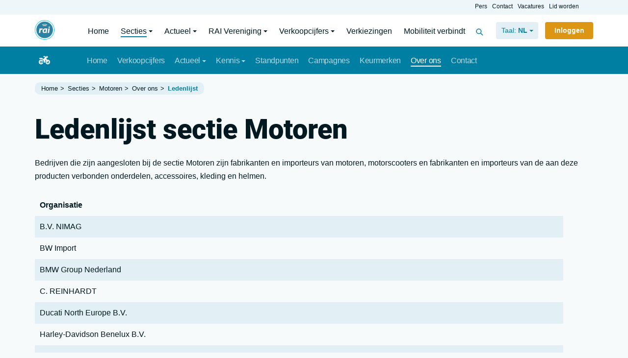

--- FILE ---
content_type: text/html; charset=utf-8
request_url: https://www.raivereniging.nl/secties/motoren/over-ons/ledenlijst/
body_size: 28120
content:
<!doctype html><html prefix="og: http://ogp.me/ns#" lang=nl><head><meta charset=utf-8><meta name=viewport content="width=device-width, user-scalable=yes, shrink-to-fit=yes, initial-scale=1, minimum-scale=1"><title>Ledenlijst | RAI Vereniging</title><link rel=alternate href="https://www.raivereniging.nl/secties/motoren/over-ons/ledenlijst/" hreflang=nl><link rel=alternate href="https://www.raivereniging.nl/secties/motoren/over-ons/ledenlijst/" hreflang=x-default><link rel=canonical href="https://www.raivereniging.nl/secties/motoren/over-ons/ledenlijst/" ><link rel=apple-touch-icon href="https://www.raivereniging.nl/file/img/icon/apple-touch-icon.png" sizes=180x180><link rel=icon href="https://www.raivereniging.nl/file/img/icon/favicon-32x32.png" sizes=32x32><link rel=icon href="https://www.raivereniging.nl/file/img/icon/favicon-16x16.png" sizes=16x16><link rel=mask-icon href="https://www.raivereniging.nl/file/img/icon/safari-pinned-tab.svg" color="#2D82A4"><link rel=manifest href="/manifest.json" crossorigin=use-credentials><link rel="shortcut icon" href="https://www.raivereniging.nl/file/img/icon/favicon.ico" ><link rel=preconnect href="https://www.google-analytics.com/analytics.js" ><link rel=prefetch href="https://www.raivereniging.nl/file/img/icon/svg/sprite.svg" ><link rel=preload href="https://www.raivereniging.nl/file/css/fonts/roboto-v27-latin/roboto-v27-latin-300.woff2"  as=font type="font/woff2" crossorigin><link rel=preload href="https://www.raivereniging.nl/file/css/fonts/roboto-v27-latin/roboto-v27-latin-900.woff2"  as=font type="font/woff2" crossorigin><meta name=theme-color content="#2D82A4"><meta name=msapplication-TileColor content="#2D82A4"><meta name=msapplication-config content="/file/img/icon/browserconfig.xml"><meta name=application-name content="RAI Vereniging"><meta name=apple-mobile-web-app-title content="RAI Vereniging"><meta name=keywords content="RAI Vereniging, personenauto&rsquo;s, vrachtauto&#039;s,aanhangwagens en opleggers, carrosserie&euml;n en speciale voertuigen, motorfietsen en scooters, brom- en snorfietsen,fietsen, onderdelen, garage-uitrusting"><meta name=description content="RAI Vereniging behartigt de belangen van zo&rsquo;n 700 fabrikanten en importeurs in alle geledingen van de mobiliteitsbranche"><meta name="twitter:card" content=summary><meta property="og:type" content=website><meta property="og:site_name" content="RAI Vereniging"><meta property="og:locale" content=nl><meta property="og:title" content=Ledenlijst><meta property="og:url" content="https://www.raivereniging.nl/secties/motoren/over-ons/ledenlijst/"><meta property="og:description" content="RAI Vereniging behartigt de belangen van zo&rsquo;n 700 fabrikanten en importeurs in alle geledingen van de mobiliteitsbranche"><link href="https://www.raivereniging.nl/file/min/e692fb45a4cefac0db9e5892a5d9c9d0.css" rel=prefetch as=style><script defer src="https://www.raivereniging.nl/file/cdn/ajax/libs/jquery/3.5.1/jquery.min.js"></script><script defer src="https://www.raivereniging.nl/file/min/a876e59b0dc2f45a639af27bc473439e.js"></script><noscript><style type="text/css">html body .no-js-hidden {display: none!important;}body .tab-content > .tab-pane,html body .no-js-block {display: block!important;opacity: 1!important;}.js-only {opacity: 0.3;}.js-only:before {background-color: #fff;}html body .no-js-block,img[onload][style*=opacity],html body .js-enable:after,html body .js-only:after {opacity: 1!important;}</style></noscript><style id="critical-path-css">*{-webkit-box-sizing:border-box;-moz-box-sizing:border-box;box-sizing:border-box;}*:before,*:after{-webkit-box-sizing:border-box;-moz-box-sizing:border-box;box-sizing:border-box;}html{font-family:sans-serif;-webkit-text-size-adjust:100%;-ms-text-size-adjust:100%;}body{margin:0;}article,aside,details,figcaption,figure,footer,header,hgroup,main,menu,nav,section,summary{display:block;}audio,canvas,progress,video{display:inline-block;vertical-align:baseline;}audio:not([controls]){display:none;height:0;}hr{margin-top:20px;margin-bottom:20px;border:0;border-top:1px solid #eee;}a,area,button,input,label,select,summary,textarea{-ms-touch-action:manipulation;touch-action:manipulation;}abbr[title]{border-bottom:1px dotted;text-decoration:none;}.btn,label,[role="button"]{cursor:pointer;}b,strong{font-weight:700;}.clearfix:before,.clearfix:after,.dl-horizontal dd:before,.dl-horizontal dd:after,.container:before,.container:after,.container-fluid:before,.container-fluid:after,.row:before,.row:after,.form-horizontal .form-group:before,.form-horizontal .form-group:after,.btn-toolbar:before,.btn-toolbar:after,.btn-group-vertical > .btn-group:before,.btn-group-vertical > .btn-group:after,.nav:before,.nav:after,.navbar:before,.navbar:after,.navbar-header:before,.navbar-header:after,.navbar-collapse:before,.navbar-collapse:after,.pager:before,.pager:after,.panel-body:before,.panel-body:after,.modal-header:before,.modal-header:after,.modal-footer:before,.modal-footer:after{display:table;content:" ";}.row-eq-height:before{max-width:0!important;}.clearfix:after,.dl-horizontal dd:after,.container:after,.container-fluid:after,.row:after,.form-horizontal .form-group:after,.btn-toolbar:after,.btn-group-vertical > .btn-group:after,.nav:after,.navbar:after,.navbar-header:after,.navbar-collapse:after,.pager:after,.panel-body:after,.modal-header:after,.modal-footer:after{clear:both;}.container{padding-right:1rem;padding-left:1rem;margin-right:auto;margin-left:auto;}@media (min-width:768px){.container{width:750px;}}@media (min-width:992px){.container{width:970px;}}@media (min-width:1200px){.container{width:1170px;}}@media (min-width:1600px){.container{width:1504px;}}.container-fluid{padding-right:15px;padding-left:15px;margin-right:auto;margin-left:auto;}.row{--bs-gutter-x:1.5rem;margin-right:calc(var(--bs-gutter-x) * -.5);margin-left:calc(var(--bs-gutter-x) * -.5);}.row-eq-height{display:-webkit-box;display:-webkit-flex;display:-ms-flexbox;display:flex;flex-wrap:wrap;}.col-xs-1,.col-xs-2,.col-xs-3,.col-xs-4,.col-xs-5,.col-xs-6,.col-xs-7,.col-xs-8,.col-xs-9,.col-xs-10,.col-xs-11,.col-xs-12,.col-sm-1,.col-sm-2,.col-sm-3,.col-sm-4,.col-sm-5,.col-sm-6,.col-sm-7,.col-sm-8,.col-sm-9,.col-sm-10,.col-sm-11,.col-sm-12,.col-md-1,.col-md-2,.col-md-3,.col-md-4,.col-md-5,.col-md-6,.col-md-7,.col-md-8,.col-md-9,.col-md-10,.col-md-11,.col-md-12,.col-lg-1,.col-lg-2,.col-lg-3,.col-lg-4,.col-lg-5,.col-lg-6,.col-lg-7,.col-lg-8,.col-lg-9,.col-lg-10,.col-lg-11,.col-lg-12,.col-xl-1,.col-xl-2,.col-xl-3,.col-xl-4,.col-xl-5,.col-xl-6,.col-xl-7,.col-xl-8,.col-xl-9,.col-xl-10,.col-xl-11,.col-xl-12{position:relative;min-height:1px;padding-right:calc(var(--bs-gutter-x) * .5);padding-left:calc(var(--bs-gutter-x) * .5);}.gx-0{--bs-gutter-x:0;}.gx-1{--bs-gutter-x:0.25rem;}.gx-2{--bs-gutter-x:0.5rem;}.gx-3{--bs-gutter-x:1rem;}.gx-4{--bs-gutter-x:1.5rem;}.gx-5{--bs-gutter-x:3rem;}@media (min-width:544px){.gx-sm-3{--bs-gutter-x:1rem;}}.col-xs-1{float:left;width:8.333333%;}.col-xs-2{float:left;width:16.666667%;}.col-xs-3{float:left;width:25%;}.col-xs-4{float:left;width:33.333333%;}.col-xs-5{float:left;width:41.666667%;}.col-xs-6{float:left;width:50%;}.col-xs-7{float:left;width:58.333333%;}.col-xs-8{float:left;width:66.666667%;}.col-xs-9{float:left;width:75%;}.col-xs-10{float:left;width:83.333333%;}.col-xs-11{float:left;width:91.666667%;}.col-xs-12{float:left;width:100%;}.pull-xs-0{right:auto;}.pull-xs-1{right:8.333333%;}.pull-xs-2{right:16.666667%;}.pull-xs-3{right:25%;}.pull-xs-4{right:33.333333%;}.pull-xs-5{right:41.666667%;}.pull-xs-6{right:50%;}.pull-xs-7{right:58.333333%;}.pull-xs-8{right:66.666667%;}.pull-xs-9{right:75%;}.pull-xs-10{right:83.333333%;}.pull-xs-11{right:91.666667%;}.pull-xs-12{right:100%;}.push-xs-0{left:auto;}.push-xs-1{left:8.333333%;}.push-xs-2{left:16.666667%;}.push-xs-3{left:25%;}.push-xs-4{left:33.333333%;}.push-xs-5{left:41.666667%;}.push-xs-6{left:50%;}.push-xs-7{left:58.333333%;}.push-xs-8{left:66.666667%;}.push-xs-9{left:75%;}.push-xs-10{left:83.333333%;}.push-xs-11{left:91.666667%;}.push-xs-12{left:100%;}.offset-xs-1{margin-left:8.333333%;}.offset-xs-2{margin-left:16.666667%;}.offset-xs-3{margin-left:25%;}.offset-xs-4{margin-left:33.333333%;}.offset-xs-5{margin-left:41.666667%;}.offset-xs-6{margin-left:50%;}.offset-xs-7{margin-left:58.333333%;}.offset-xs-8{margin-left:66.666667%;}.offset-xs-9{margin-left:75%;}.offset-xs-10{margin-left:83.333333%;}.offset-xs-11{margin-left:91.666667%;}@media (min-width:544px){.col-sm-1{float:left;width:8.333333%;}.col-sm-2{float:left;width:16.666667%;}.col-sm-3{float:left;width:25%;}.col-sm-4{float:left;width:33.333333%;}.col-sm-5{float:left;width:41.666667%;}.col-sm-6{float:left;width:50%;}.col-sm-7{float:left;width:58.333333%;}.col-sm-8{float:left;width:66.666667%;}.col-sm-9{float:left;width:75%;}.col-sm-10{float:left;width:83.333333%;}.col-sm-11{float:left;width:91.666667%;}.col-sm-12{float:left;width:100%;}.pull-sm-0{right:auto;}.pull-sm-1{right:8.333333%;}.pull-sm-2{right:16.666667%;}.pull-sm-3{right:25%;}.pull-sm-4{right:33.333333%;}.pull-sm-5{right:41.666667%;}.pull-sm-6{right:50%;}.pull-sm-7{right:58.333333%;}.pull-sm-8{right:66.666667%;}.pull-sm-9{right:75%;}.pull-sm-10{right:83.333333%;}.pull-sm-11{right:91.666667%;}.pull-sm-12{right:100%;}.push-sm-0{left:auto;}.push-sm-1{left:8.333333%;}.push-sm-2{left:16.666667%;}.push-sm-3{left:25%;}.push-sm-4{left:33.333333%;}.push-sm-5{left:41.666667%;}.push-sm-6{left:50%;}.push-sm-7{left:58.333333%;}.push-sm-8{left:66.666667%;}.push-sm-9{left:75%;}.push-sm-10{left:83.333333%;}.push-sm-11{left:91.666667%;}.push-sm-12{left:100%;}.offset-sm-0{margin-left:0%;}.offset-sm-1{margin-left:8.333333%;}.offset-sm-2{margin-left:16.666667%;}.offset-sm-3{margin-left:25%;}.offset-sm-4{margin-left:33.333333%;}.offset-sm-5{margin-left:41.666667%;}.offset-sm-6{margin-left:50%;}.offset-sm-7{margin-left:58.333333%;}.offset-sm-8{margin-left:66.666667%;}.offset-sm-9{margin-left:75%;}.offset-sm-10{margin-left:83.333333%;}.offset-sm-11{margin-left:91.666667%;}}@media (min-width:768px){.col-md-1{float:left;width:8.333333%;}.col-md-2{float:left;width:16.666667%;}.col-md-3{float:left;width:25%;}.col-md-4{float:left;width:33.333333%;}.col-md-5{float:left;width:41.666667%;}.col-md-6{float:left;width:50%;}.col-md-7{float:left;width:58.333333%;}.col-md-8{float:left;width:66.666667%;}.col-md-9{float:left;width:75%;}.col-md-10{float:left;width:83.333333%;}.col-md-11{float:left;width:91.666667%;}.col-md-12{float:left;width:100%;}.pull-md-0{right:auto;}.pull-md-1{right:8.333333%;}.pull-md-2{right:16.666667%;}.pull-md-3{right:25%;}.pull-md-4{right:33.333333%;}.pull-md-5{right:41.666667%;}.pull-md-6{right:50%;}.pull-md-7{right:58.333333%;}.pull-md-8{right:66.666667%;}.pull-md-9{right:75%;}.pull-md-10{right:83.333333%;}.pull-md-11{right:91.666667%;}.pull-md-12{right:100%;}.push-md-0{left:auto;}.push-md-1{left:8.333333%;}.push-md-2{left:16.666667%;}.push-md-3{left:25%;}.push-md-4{left:33.333333%;}.push-md-5{left:41.666667%;}.push-md-6{left:50%;}.push-md-7{left:58.333333%;}.push-md-8{left:66.666667%;}.push-md-9{left:75%;}.push-md-10{left:83.333333%;}.push-md-11{left:91.666667%;}.push-md-12{left:100%;}.offset-md-0{margin-left:0%;}.offset-md-1{margin-left:8.333333%;}.offset-md-2{margin-left:16.666667%;}.offset-md-3{margin-left:25%;}.offset-md-4{margin-left:33.333333%;}.offset-md-5{margin-left:41.666667%;}.offset-md-6{margin-left:50%;}.offset-md-7{margin-left:58.333333%;}.offset-md-8{margin-left:66.666667%;}.offset-md-9{margin-left:75%;}.offset-md-10{margin-left:83.333333%;}.offset-md-11{margin-left:91.666667%;}}@media (min-width:992px){.col-lg-1{float:left;width:8.333333%;}.col-lg-2{float:left;width:16.666667%;}.col-lg-3{float:left;width:25%;}.col-lg-4{float:left;width:33.333333%;}.col-lg-5{float:left;width:41.666667%;}.col-lg-6{float:left;width:50%;}.col-lg-7{float:left;width:58.333333%;}.col-lg-8{float:left;width:66.666667%;}.col-lg-9{float:left;width:75%;}.col-lg-10{float:left;width:83.333333%;}.col-lg-11{float:left;width:91.666667%;}.col-lg-12{float:left;width:100%;}.pull-lg-0{right:auto;}.pull-lg-1{right:8.333333%;}.pull-lg-2{right:16.666667%;}.pull-lg-3{right:25%;}.pull-lg-4{right:33.333333%;}.pull-lg-5{right:41.666667%;}.pull-lg-6{right:50%;}.pull-lg-7{right:58.333333%;}.pull-lg-8{right:66.666667%;}.pull-lg-9{right:75%;}.pull-lg-10{right:83.333333%;}.pull-lg-11{right:91.666667%;}.pull-lg-12{right:100%;}.push-lg-0{left:auto;}.push-lg-1{left:8.333333%;}.push-lg-2{left:16.666667%;}.push-lg-3{left:25%;}.push-lg-4{left:33.333333%;}.push-lg-5{left:41.666667%;}.push-lg-6{left:50%;}.push-lg-7{left:58.333333%;}.push-lg-8{left:66.666667%;}.push-lg-9{left:75%;}.push-lg-10{left:83.333333%;}.push-lg-11{left:91.666667%;}.push-lg-12{left:100%;}.offset-lg-0{margin-left:0%;}.offset-lg-1{margin-left:8.333333%;}.offset-lg-2{margin-left:16.666667%;}.offset-lg-3{margin-left:25%;}.offset-lg-4{margin-left:33.333333%;}.offset-lg-5{margin-left:41.666667%;}.offset-lg-6{margin-left:50%;}.offset-lg-7{margin-left:58.333333%;}.offset-lg-8{margin-left:66.666667%;}.offset-lg-9{margin-left:75%;}.offset-lg-10{margin-left:83.333333%;}.offset-lg-11{margin-left:91.666667%;}}@media (min-width:1200px){.col-xl-1{float:left;width:8.333333%;}.col-xl-2{float:left;width:16.666667%;}.col-xl-3{float:left;width:25%;}.col-xl-4{float:left;width:33.333333%;}.col-xl-5{float:left;width:41.666667%;}.col-xl-6{float:left;width:50%;}.col-xl-7{float:left;width:58.333333%;}.col-xl-8{float:left;width:66.666667%;}.col-xl-9{float:left;width:75%;}.col-xl-10{float:left;width:83.333333%;}.col-xl-11{float:left;width:91.666667%;}.col-xl-12{float:left;width:100%;}.pull-xl-0{right:auto;}.pull-xl-1{right:8.333333%;}.pull-xl-2{right:16.666667%;}.pull-xl-3{right:25%;}.pull-xl-4{right:33.333333%;}.pull-xl-5{right:41.666667%;}.pull-xl-6{right:50%;}.pull-xl-7{right:58.333333%;}.pull-xl-8{right:66.666667%;}.pull-xl-9{right:75%;}.pull-xl-10{right:83.333333%;}.pull-xl-11{right:91.666667%;}.pull-xl-12{right:100%;}.push-xl-0{left:auto;}.push-xl-1{left:8.333333%;}.push-xl-2{left:16.666667%;}.push-xl-3{left:25%;}.push-xl-4{left:33.333333%;}.push-xl-5{left:41.666667%;}.push-xl-6{left:50%;}.push-xl-7{left:58.333333%;}.push-xl-8{left:66.666667%;}.push-xl-9{left:75%;}.push-xl-10{left:83.333333%;}.push-xl-11{left:91.666667%;}.push-xl-12{left:100%;}.offset-xl-0{margin-left:0%;}.offset-xl-1{margin-left:8.333333%;}.offset-xl-2{margin-left:16.666667%;}.offset-xl-3{margin-left:25%;}.offset-xl-4{margin-left:33.333333%;}.offset-xl-5{margin-left:41.666667%;}.offset-xl-6{margin-left:50%;}.offset-xl-7{margin-left:58.333333%;}.offset-xl-8{margin-left:66.666667%;}.offset-xl-9{margin-left:75%;}.offset-xl-10{margin-left:83.333333%;}.offset-xl-11{margin-left:91.666667%;}}@media (min-width:1600px){.col-xxl-1{float:left;width:8.333333%;}.col-xxl-2{float:left;width:16.666667%;}.col-xxl-3{float:left;width:25%;}.col-xxl-4{float:left;width:33.333333%;}.col-xxl-5{float:left;width:41.666667%;}.col-xxl-6{float:left;width:50%;}.col-xxl-7{float:left;width:58.333333%;}.col-xxl-8{float:left;width:66.666667%;}.col-xxl-9{float:left;width:75%;}.col-xxl-10{float:left;width:83.333333%;}.col-xxl-11{float:left;width:91.666667%;}.col-xxl-12{float:left;width:100%;}}body,html{font-family:-apple-system,BlinkMacSystemFont,"Segoe UI",Roboto,"Helvetica Neue",Arial,sans-serif;}p{font-size:1em;line-height:1.7;margin:0 0 1.5em 0;}blockquote{padding:3rem;margin:4rem auto;font-size:1.1em;border-left:5px solid #eee;}blockquote p:last-child,blockquote ul:last-child,blockquote ol:last-child{margin-bottom:0;}h1,h2,h3,h4,h5,h6,.h1,.h2,.h3,.h4,.h5,.h6{font-family:inherit;font-weight:600;line-height:1.1;padding:0.675rem 0;margin:0;}h1,.h1{font-size:3.5em;padding-top:1.25rem;padding-bottom:1.5rem;font-weight:900;}h2,.h2{font-size:1.75em;font-weight:900;padding-top:1.25rem;}h3,.h3{font-size:1.25em;padding-bottom:1.25rem;padding-top:1.25rem;}h4,.h4{font-size:1em;}.blog article h4{margin-bottom:0;}h5,.h5{font-size:1em;}h6,.h6{font-size:1em;}pre{display:block;padding:1rem;margin:0 0 10px;word-break:break-all;word-wrap:break-word;background-color:#f5f5f5;border-radius:0.2rem;overflow:auto;}.lead{font-size:1.25em;margin-bottom:20px;font-weight:400;line-height:1.4;}.font-size-1{font-size:0.9em!important;}.text-xxs{font-size:.75rem!important;}.text-xs{font-size:.875rem!important;}.text-sm{font-size:.9375rem!important;}.text-md{font-size:1.125rem;}.text-lg{font-size:1.25rem!important;}.text-xl{font-size:1.5rem!important;}.lh-100{line-height:1!important;}.lh-120{line-height:1.2!important;}.lh-180{line-height:1.8!important;}.text-ucfirst:first-letter{text-transform:uppercase;}small,.small{font-size:85%;}mark,.mark{padding:.2em;background-color:#fcf8e3;}.text-justify{text-align:justify;}.text-nowrap{white-space:nowrap;}.text-truncate{overflow:hidden;text-overflow:ellipsis;white-space:nowrap;}.text-lowercase{text-transform:lowercase;}.text-uppercase{text-transform:uppercase;}.text-capitalize{text-transform:capitalize;}.text-decoration-none{text-decoration:none !important;}.font-weight-light{font-weight:300;}.font-weight-normal{font-weight:400!important;}.font-weight-medium{font-weight:500;}.font-weight-semi-bold{font-weight:600!important;}.font-weight-bold{font-weight:700!important;}.display-2{font-size:5.5rem;font-weight:300;line-height:1.2;}.badge{display:inline-block;min-width:10px;padding:5px 10px;font-weight:700;line-height:1;color:#fff;text-align:center;white-space:nowrap;vertical-align:middle;border-radius:20px;font-size:0.9em;}.badge:empty{display:none;}label{display:inline-block;max-width:100%;margin-bottom:5px;font-weight:bold;}.label{display:inline-block;padding:.35rem .5rem;font-size:80%;line-height:1;text-align:center;white-space:nowrap;vertical-align:baseline;border-radius:.375rem;transition:color .15s ease-in-out,background-color;}.label-pill{padding-right:.875em;padding-left:.875em;border-radius:50rem;}.label:empty{display:none;}.btn .label{position:relative;top:-1px;}.btn{position:relative;display:inline-block;font-weight:600;color:#1f2d3d;font-size:0.875rem;text-align:center;vertical-align:middle;-webkit-user-select:none;-moz-user-select:none;-ms-user-select:none;user-select:none;background-color:transparent;border:0.15rem solid transparent;padding:0.35rem 0.75rem;border-radius:0.25rem;transition:opacity 0.1s ease-in,color 0.2s ease-in-out,background-color 0.2s ease-in-out;text-decoration:none;}.btn-circle{width:45px;border-radius:45px;}@media (max-width:767.98px){.label,.btn{transition:none;}}.btn:hover{color:#1f2d3d;text-decoration:none;}.btn.disabled,.btn:disabled{opacity:0.65;}.btn:not(:disabled):not(.disabled){cursor:pointer;}a.btn.disabled,fieldset:disabled a.btn{pointer-events:none;}.btn-white:before{color:#fff;}.btn-white{color:#273444;background-color:#FFF;border-color:#FFF;}.btn-white:hover{color:#273444;background-color:#ececec;border-color:#e6e6e6;}.btn-white.disabled,.btn-white:disabled{color:#273444;background-color:#FFF;border-color:#FFF;}.btn-white:not(:disabled):not(.disabled):active,.btn-white:not(:disabled):not(.disabled).active,.show > .btn-white.dropdown-toggle{color:#273444;background-color:#e6e6e6;border-color:#dfdfdf;}.btn-primary{color:#fff;background-color:#007FA3;border-color:#007FA3;}.btn-primary:hover{color:#fff;background-color:#006c8b;border-color:#006c8b;}.btn-primary.disabled,.btn-primary:disabled{color:#BCBCBC;background-color:#EBEBEB;border-color:#EBEBEB}.btn-primary:not(:disabled):not(.disabled):active,.btn-primary:not(:disabled):not(.disabled).active,.show > .btn-primary.dropdown-toggle{color:#fff;background-color:#006682;border-color:#005f7a;}.btn-secondary{color:#fff;background-color:#BCBCBC ;border-color:#BCBCBC ;}.btn-secondary:hover{color:#fff;background-color:#a0a0a0;border-color:#a0a0a0;}.btn-secondary.disabled,.btn-secondary:disabled{color:#BCBCBC;background-color:#EBEBEB;border-color:#EBEBEB}.btn-secondary:not(:disabled):not(.disabled):active,.btn-secondary:not(:disabled):not(.disabled).active,.show > .btn-secondary.dropdown-toggle{color:#fff;background-color:#969696;border-color:#8d8d8d;}.btn-success{color:#fff;background-color:#05C11B;border-color:#05C11B;}.btn-success:hover{color:#fff;background-color:#04a417;border-color:#04a417;}.btn-success.disabled,.btn-success:disabled{color:#BCBCBC;background-color:#EBEBEB;border-color:#EBEBEB}.btn-success:not(:disabled):not(.disabled):active,.btn-success:not(:disabled):not(.disabled).active,.show > .btn-success.dropdown-toggle{color:#fff;background-color:#049a16;border-color:#049114;}.btn-info{color:#fff;background-color:#00CCFF;border-color:#00CCFF;}.btn-info:hover{color:#fff;background-color:#00add9;border-color:#00add9;}.btn-info.disabled,.btn-info:disabled{color:#BCBCBC;background-color:#EBEBEB;border-color:#EBEBEB}.btn-info:not(:disabled):not(.disabled).active,.btn-info:not(:disabled):not(.disabled):active,.show>.btn-info.dropdown-toggle{color:#fff;background-color:#00a3cc;border-color:#0099bf;}.btn-warning{color:#fff;background-color:#DD9613;border-color:#DD9613;}.btn-warning:hover{color:#fff;background-color:#CC8F1E;border-color:#CC8F1E;}.btn-warning.disabled,.btn-warning:disabled{color:#BCBCBC;background-color:#EBEBEB;border-color:#EBEBEB;}.btn-warning:not(:disabled):not(.disabled).active,.btn-warning:not(:disabled):not(.disabled):active,.show>.btn-warning.dropdown-toggle{color:#fff;background-color:#b1780f;border-color:#a6710e;}.btn-danger{color:#fff;background-color:#B72020;border-color:#B72020;}.btn-danger:hover{color:#fff;background-color:#9c1b1b;border-color:#9c1b1b;}.btn-danger.disabled,.btn-danger:disabled{color:#BCBCBC;background-color:#EBEBEB;border-color:#EBEBEB}.btn-danger:not(:disabled):not(.disabled):active,.btn-danger:not(:disabled):not(.disabled).active,.show > .btn-danger.dropdown-toggle{color:#fff;background-color:#921a1a;border-color:#891818;}.btn-light:before,.btn-light{color:#007FA3;}.btn-light{background-color:#E2F0F5;border-color:#E2F0F5;}.btn-light:hover{color:#007FA3 ;background-color:#e6f2f7;border-color:#e6f2f7;}.btn-light.disabled,.btn-light:disabled{color:#BCBCBC;background-color:#EBEBEB;border-color:#EBEBEB}.btn-light:not(:disabled):not(.disabled):active,.btn-light:not(:disabled):not(.disabled).active,.show > .btn-light.dropdown-toggle{color:#007FA3 ;background-color:#e8f3f7;border-color:#e5f2f6;}.btn-muted:before,.btn-muted{color:#586B80;}.btn-muted{background-color:rgba(113,134,157,0.1);border-color:transparent;}.btn-muted.disabled,.btn-muted:disabled{color:#586B80;background-color:rgba(113,134,157,0.1);}.btn-muted:not(:disabled):not(.disabled):active,.btn-muted:not(:disabled):not(.disabled).active,.show > .btn-muted.dropdown-toggle{color:#fff;background-color:#586B80;}.btn-dark{color:#fff;background-color:#1f2d3d;border-color:#1f2d3d;}.btn-dark:hover{color:#fff;background-color:#0c0d0e;border-color:#060707;}.btn-dark.disabled,.btn-dark:disabled{color:#BCBCBC;background-color:#EBEBEB;border-color:#EBEBEB}.btn-dark:not(:disabled):not(.disabled):active,.btn-dark:not(:disabled):not(.disabled).active,.show > .btn-dark.dropdown-toggle{color:#fff;background-color:#060707;border-color:black;}.btn-primary:before,.btn-outline-primary{color:#007FA3;border-color:#007FA3;}.btn-outline-primary:focus,.btn-outline-primary:hover{color:#fff!important;background-color:#007FA3;border-color:#007FA3;}.btn-outline-primary.disabled,.btn-outline-primary:disabled{color:#007FA3;background-color:transparent;}.btn-outline-primary:not(:disabled):not(.disabled):active,.btn-outline-primary:not(:disabled):not(.disabled).active,.show > .btn-outline-primary.dropdown-toggle{color:#fff;background-color:#007FA3;border-color:#007FA3;}.btn-secondary:before,.btn-outline-secondary{color:#71869d;border-color:#71869d;}.btn-outline-secondary:focus,.btn-outline-secondary:hover{color:#fff;background-color:#71869d;border-color:#71869d;}.btn-outline-secondary.disabled,.btn-outline-secondary:disabled{color:#71869d;background-color:transparent;}.btn-outline-secondary:not(:disabled):not(.disabled):active,.btn-outline-secondary:not(:disabled):not(.disabled).active,.show > .btn-outline-secondary.dropdown-toggle{color:#fff;background-color:#71869d;border-color:#71869d;}.btn-success:before,.btn-outline-success{color:#05C11B;border-color:#05C11B;}.btn-outline-success:focus,.btn-outline-success:hover{color:#fff!important;background-color:#05C11B;border-color:#05C11B;}.btn-outline-success.disabled,.btn-outline-success:disabled{color:#05C11B;background-color:transparent;}.btn-outline-success:not(:disabled):not(.disabled):active,.btn-outline-success:not(:disabled):not(.disabled).active,.show > .btn-outline-success.dropdown-toggle{color:#fff;background-color:#05C11B;border-color:#05C11B;}.btn-info:before,.btn-outline-info{color:#00CCFF;border-color:#00CCFF;}.btn-outline-info:focus,.btn-outline-info:hover{color:#fff;background-color:#00CCFF;border-color:#00CCFF;}.btn-outline-info.disabled,.btn-outline-info:disabled{color:#00CCFF;background-color:transparent;}.btn-outline-info:not(:disabled):not(.disabled):active,.btn-outline-info:not(:disabled):not(.disabled).active,.show > .btn-outline-info.dropdown-toggle{color:#fff!important;background-color:#00CCFF;border-color:#00CCFF;}.btn-warning:before,.btn-outline-warning{color:#DD9613;border-color:#DD9613;}.btn-outline-warning:focus,.btn-outline-warning:hover{color:#1f2d3d!important;background-color:#DD9613;border-color:#DD9613;}.btn-outline-warning.disabled,.btn-outline-warning:disabled{color:#DD9613;background-color:transparent;}.btn-outline-warning:not(:disabled):not(.disabled):active,.btn-outline-warning:not(:disabled):not(.disabled).active,.show > .btn-outline-warning.dropdown-toggle{color:#1f2d3d;background-color:#DD9613;border-color:#DD9613;}.btn-danger:before,.btn-outline-danger{color:#B72020;border-color:#B72020;}.btn-outline-danger:focus,.btn-outline-danger:hover{color:#fff!important;background-color:#B72020;border-color:#B72020;}.btn-outline-danger.disabled,.btn-outline-danger:disabled{color:#B72020;background-color:transparent;}.btn-outline-danger:not(:disabled):not(.disabled):active,.btn-outline-danger:not(:disabled):not(.disabled).active,.show > .btn-outline-danger.dropdown-toggle{color:#fff;background-color:#B72020;border-color:#B72020;}[class*="bg-"] .btn-light:before,.btn-outline-light{color:#001921;border-color:#E2F0F5;}.btn-outline-light:focus,.btn-outline-light:hover{color:#001921 ;background-color:transparent;border-color:#E2F0F5;}.btn-outline-light.disabled,.btn-outline-light:disabled{color:#f4f4f4;background-color:transparent;}.btn-outline-light:not(:disabled):not(.disabled):active,.btn-outline-light:not(:disabled):not(.disabled).active,.show > .btn-outline-light.dropdown-toggle{color:#001921 ;background-color:#f4f4f4;border-color:#f4f4f4;}.btn-dark:before,.btn-outline-dark{color:#001921 ;border-color:#001921 ;}.btn-outline-dark:focus,.btn-outline-dark:hover{color:#fff;background-color:#1f2d3d ;border-color:#1f2d3d ;}.btn-outline-dark.disabled,.btn-outline-dark:disabled{color:#1f2d3d ;background-color:transparent;}.btn-outline-dark:not(:disabled):not(.disabled):active,.btn-outline-dark:not(:disabled):not(.disabled).active,.show > .btn-outline-dark.dropdown-toggle{color:#fff;background-color:#1f2d3d ;border-color:#1f2d3d ;}.btn-link{font-weight:400;color:#007FA3;text-decoration:none;}.btn-link:hover{color:#2a6072;text-decoration:none;}.btn-link:focus,.btn-link.focus{text-decoration:none;}.btn-link:disabled,.btn-link.disabled{color:#8c98a4;pointer-events:none;}.btn-lg,.btn-group-lg > .btn{padding:1rem 1.875rem;font-size:1rem;line-height:1.5;}.btn-sm,.btn-group-sm > .btn{padding:0.5rem 1.25rem;font-size:0.875rem;line-height:1.5;}.btn-xs{font-size:0.75rem;font-weight:400;padding:0.275rem 0.75rem;}.btn-icon{position:relative;display:-ms-inline-flexbox;display:inline-flex;-ms-flex-negative:0;flex-shrink:0;-ms-flex-pack:center;justify-content:center;-ms-flex-align:center;align-items:center;font-size:1rem;font-weight:400;width:3.125rem;height:3.125rem;padding:0;}.btn-icon.btn-xs{font-size:0.75rem;width:1.75rem;height:1.75rem;}.btn-block{display:block;width:100%;}.btn-block + .btn-block{margin-top:0.5rem;}.btn-before:hover:before,.btn-more:hover:after{transform:translateX(0.5rem);}.list-svglist .btn:after,.btn-before:before,.btn-more:after{display:inline-block;position:relative;top:0.3rem;margin-left:0.5rem;width:18px;height:25px;border-radius:50%;content:url(https://www.raivereniging.nl/file/upload/img/icons/24x24/arrow-right.svg);transition:transform 0.3s;}a{color:#007FA3;background-color:transparent;}a:not([href]):not([tabindex]):not(.btn):not(.disabled),a:not([href]):not([tabindex]):focus,a:not([href]):not([tabindex]):hover{color:inherit;text-decoration:none;}header button:focus,header a .btn:focus,a:focus,a:hover{outline-color:#007FA3;outline-offset:3px;}.btn:focus{outline-width:0;}.btn:before{transition:opacity 0.1s ease-in;opacity:0;content:"";position:absolute;}.btn:focus:before{opacity:1;left:0;right:0;top:0;bottom:0;margin:-0.25rem;border-radius:0.25rem;box-shadow:0 0 0 0.2rem currentColor;background-color:transparent!important;}.list-svglist .btn:focus:before{color:#000;}.btn.initial-outline:focus:before{display:none;}.btn.initial-outline:focus{outline-width:initial;}#footer .footer-2 a:not(.btn):focus,#footer .footer-3 a:not(.btn):focus{outline-color:#fff;}.checkbox input:focus + label:before,.radio input:focus + label:before,.form-control:focus{box-shadow:0 0 0 0.2rem #00CCFF;outline:0;}.alert{position:relative;padding:.875rem .875rem;margin-bottom:1rem;border:1px solid transparent;border-radius:.375rem}.alert p:last-child{margin-bottom:0;}.alert-link{font-weight:600}.alert-warning{color:#fff;background-color:#DD9613;border-color:#DD9613}.alert-warning hr{border-top-color:#ffb524}.alert-warning .alert-link{color:#fff;font-weight:600;border-bottom:1px dashed #fff}.alert-warning .close>span:not(.sr-only){color:#fff}.alert-info{color:#fff;background-color:#39dfed;border-color:#39dfed}.alert-info hr{border-top-color:#37aaff}.alert-info .alert-link{color:#fff;font-weight:600;border-bottom:1px dashed #fff}.alert a{text-decoration:underline;}.alert a,.alert-info .close>span:not(.sr-only){color:#fff}.alert-dismissible{padding-right:3rem}.alert-dismissible .close{position:absolute;top:0;right:0;padding:.875rem .875rem;color:inherit}.alert-primary{color:#fff;background-color:#191e5f;border-color:#191e5f}.alert-primary hr{border-top-color:#007ce6}.alert-primary .alert-link{color:#fff;font-weight:600;border-bottom:1px dashed #fff}.alert-primary .close>span:not(.sr-only){color:#fff}.alert-secondary{color:#273444;background-color:#eff2f7;border-color:#eff2f7}.alert-secondary hr{border-top-color:#dee4ef}.alert-secondary .alert-link{color:#273444;font-weight:600;border-bottom:1px dashed #273444}.alert-secondary .close>span:not(.sr-only){color:#273444}.alert-success{color:#fff;background-color:#5cc9a7;border-color:#5cc9a7}.alert-success hr{border-top-color:#49c39d}.alert-success .alert-link{color:#fff;font-weight:600;border-bottom:1px dashed #fff}.alert-success .close>span:not(.sr-only){color:#fff}.alert-danger{color:#fff;background-color:#f25767;border-color:#f25767}.alert-danger hr{border-top-color:#f03f52}.alert-danger .alert-link{color:#fff;font-weight:600;border-bottom:1px dashed #fff}.alert-danger .close>span:not(.sr-only){color:#fff}.alert-light{color:#273444;background-color:#eff2f7;border-color:#eff2f7}.alert-light hr{border-top-color:#dee4ef}.alert-light .alert-link{color:#273444;font-weight:600;border-bottom:1px dashed #273444}.alert-light .close>span:not(.sr-only){color:#273444}.alert-dark{color:#fff;background-color:#090D43;border-color:#090D43}.alert-dark hr{border-top-color:#100e33}.alert-dark .alert-link{color:#fff;font-weight:600;border-bottom:1px dashed #fff}.alert-dark .close>span:not(.sr-only){color:#fff}.alert-neutral{color:#273444;background-color:#fff;border-color:#fff}.alert-neutral hr{border-top-color:#f2f2f2}.alert-neutral .alert-link{color:#273444;font-weight:600;border-bottom:1px dashed #273444}.alert-neutral .close>span:not(.sr-only){color:#273444}.alert-white{color:#273444;background-color:#fff;border-color:#fff}.alert-white hr{border-top-color:#f2f2f2}.alert-white .alert-link{color:#273444;font-weight:600;border-bottom:1px dashed #273444}.alert-white .close>span:not(.sr-only){color:#273444}.nav-flex{display:-ms-flexbox;display:flex;-ms-flex-wrap:wrap;flex-wrap:wrap;padding-left:0;margin-bottom:0;list-style:none;}.nav-tabs > li{float:left;margin-bottom:-1px;}.nav-tabs > li > a{margin-right:2px;}.nav-tabs.nav-justified{width:100%;}.nav-tabs.nav-justified > li{float:none;}.nav-tabs.nav-justified > li > a{text-align:center;width:100%;}.nav-tabs.nav-justified > .dropdown .dropdown-menu{top:auto;left:auto;}.nav-tabs.nav-justified > li{display:table-cell;width:1%;}.nav-tabs.nav-justified > li > a{margin-right:0;}.pos-top,.pos-right,.pos-left,.pos-bottom,.pos-top,.pos-absolute{position:absolute!important;}.pos-top{top:0;}.pos-right{right:0;}.pos-left{left:0;}.pos-bottom{bottom:0;}.pos-center{right:50%;top:50%;transform:translate(50%,-50%);}.pos-center-x{right:50%;transform:translateX(-50%);}.pos-center-y{top:50%;transform:translateY(-50%);}.pull-xs-left{float:left !important;}.pull-xs-right{float:right !important;}.pull-xs-none{float:none !important;}.text-left{text-align:left !important;}.text-right{text-align:right !important;}.text-center,.text-xs-center{text-align:center !important;}@media (min-width:544px){.pull-sm-left{float:left !important;}.pull-sm-right{float:right !important;}.pull-sm-none{float:none !important;}.text-sm-left{text-align:left !important;}.text-sm-right{text-align:right !important;}}@media (min-width:768px){.pull-md-left{float:left !important;}.pull-md-right{float:right !important;}.pull-md-none{float:none !important;}.text-md-left{text-align:left !important;}.text-md-right{text-align:right !important;}}@media (min-width:992px){.pull-lg-left{float:left !important;}.pull-lg-right{float:right !important;}.pull-lg-none{float:none !important;}.text-lg-left{text-align:left !important;}.text-lg-right{text-align:right !important;}.pos-lg-center-x{right:50%;transform:translateX(-50%);}.pos-lg-top{top:0;}.pos-lg-right{right:0;}.pos-lg-left{left:0;}.pos-lg-bottom{bottom:0;}.pos-lg-absolute{position:absolute!important;}}@media (min-width:1200px){.pull-xl-left{float:left !important;}.pull-xl-right{float:right !important;}.pull-xl-none{float:none !important;}}.sr-only{position:absolute;width:1px;height:1px;padding:0;margin:-1px;overflow:hidden;clip:rect(0,0,0,0);border:0;}.sr-only-focusable:active,.sr-only-focusable:focus{position:static;width:auto;height:auto;margin:0;overflow:visible;clip:auto;}.d-none{display:none !important;}.d-inline{display:inline !important;}.d-inline-block{display:inline-block !important;}.d-block{display:block !important;}.d-table{display:table !important;}.d-table-row{display:table-row !important;}.d-table-cell{display:table-cell !important;}.d-flex{display:-ms-flexbox !important;display:flex !important;}.d-flex-column{display:flex!important;flex-direction:column;}.align-items-start{align-items:flex-start;}.align-items-end{align-items:flex-end;}.align-items-center{align-items:center;}.justify-content-center{-ms-flex-pack:center !important;justify-content:center !important;}.d-inline-flex{display:-ms-inline-flexbox !important;display:inline-flex !important;}.d-grid{display:grid!important;}@media(min-width:992px){.d-lg-grid{display:grid!important;}}.w-100{width:100% !important;}.w-75{width:75% !important;}.w-auto{width:auto !important;}.h-100{height:100% !important;}.h-auto{height:auto !important;}.hidden,.hidden-xs-up{display:none !important;}@media (max-width:543.98px){.hidden-xs-down{display:none !important;}}@media (min-width:544px){.hidden-sm-up{display:none !important;}}@media (max-width:767.98px){.hidden-sm-down{display:none !important;}.justify-content-sm-center{-ms-flex-pack:center !important;justify-content:center !important;}}@media (min-width:768px){.hidden-md-up{display:none !important;}}@media (max-width:991.98px){.hidden-md-down{display:none !important;}}@media (min-width:992px){.hidden-lg-up{display:none !important;}.d-lg-inline-block{display:inline-block!important;}}@media (max-width:1199.98px){.hidden-lg-down{display:none !important;}}@media (min-width:1200px){.hidden-xl-up{display:none !important;}}.hidden-xl-down{display:none !important;}.invisible{visibility:hidden;}.opacity-75{opacity:.75;}.opacity-85{opacity:.85;}.fill-secondary{fill:#EFF2F7;}.shadow{box-shadow:0 3px 6px #0066831A!important;}.list-pricelist .list-check li .before,.label[class*="purple"] ~ .list-check li .before,.text-purple{color:#8e89ff !important;}.label[class*="primary"] ~ .list-check li .before,.text-primary{color:#007FA3 !important;}a.text-primary:hover,a.text-primary:focus{color:#006c8b !important;}.text-secondary{color:#BCBCBC !important;}a.text-secondary:hover,a.text-secondary:focus{color:#a0a0a0 !important;}.label[class*="success"] ~ .list-check li .before,.text-success{color:#05C11B !important;}a.text-success:hover,a.text-success:focus{color:#04a417 !important;}.text-info{color:#00CCFF !important;}a.text-info:hover,a.text-info:focus{color:#00add9 !important;}.label[class*="warning"] ~ .list-check li .before,.text-warning{color:#DD9613 !important;}a.text-warning:hover,a.text-warning:focus{color:#bc8010 !important;}.label[class*="danger"] ~ .list-check li .before,.text-danger{color:#B72020 !important;}a.text-danger:hover,a.text-danger:focus{color:#9c1b1b !important;}.text-light{color:#EFF2F7 !important;}a.text-light:hover,a.text-light:focus{color:#e6f2f7 !important;}.text-dark{color:#001921 !important;}a.text-dark:hover,a.text-dark:focus{color:#03030b !important;}.text-neutral{color:#FFF !important;}a.text-neutral:hover,a.text-neutral:focus{color:#d9d9d9 !important;}a.text-white:hover,a.text-white:focus{color:#d9d9d9 !important;}.text-inherit{color:inherit !important;}.text-body{color:#001921 !important;}.text-muted{color:#718096 !important;}.text-white{color:#FFF !important;}.text-black-50{color:rgba(31,45,61,0.5) !important;}.text-white-50{color:rgba(255,255,255,0.5) !important;}.text-hide{font:0/0 a;color:transparent;text-shadow:none;background-color:transparent;border:0;}.bg-gray{background-color:#bcbcbc !important;}.bg-primary{background-color:#007FA3 !important;}a.bg-primary:hover,a.bg-primary:focus,button.bg-primary:hover,button.bg-primary:focus{background-color:#006c8b !important;}footer,.bg-secondary{background-color:#E2F0F5 !important;}a.bg-secondary:hover,a.bg-secondary:focus,button.bg-secondary:hover,button.bg-secondary:focus{background-color:#cdd6e6 !important;}.bg-success{background-color:#05C11B !important;}.bg-success-25{background-color:rgba(5,193,27,0.25) !important;}a.bg-success:hover,a.bg-success:focus,button.bg-success:hover,button.bg-success:focus{background-color:#04a417 !important;}.bg-info{background-color:#00CCFF !important;}a.bg-info:hover,a.bg-info:focus,button.bg-info:hover,button.bg-info:focus{background-color:#00add9 !important;}.bg-warning{background-color:#DD9613 !important;}a.bg-warning:hover,a.bg-warning:focus,button.bg-warning:hover,button.bg-warning:focus{background-color:#bc8010 !important;}.bg-danger{background-color:#B72020 !important;}.bg-danger-25{background-color:rgba(183,32,32,0.25) !important;}a.bg-danger:hover,a.bg-danger:focus,button.bg-danger:hover,button.bg-danger:focus{background-color:#9c1b1b !important;}.bg-light{background-color:#F6FAFB !important;}a.bg-light:hover,a.bg-light:focus,button.bg-light:hover,button.bg-light:focus{background-color:#cdd6e6 !important;}.bg-dark{background-color:#006683 !important;}a.bg-dark:hover,a.bg-dark:focus,button.bg-dark:hover,button.bg-dark:focus{background-color:#0a081f !important;}.bg-white{background-color:#FFF !important;}a.bg-white:hover,a.bg-white:focus,button.bg-white:hover,button.bg-white:focus{background-color:#e6e6e6 !important;}.bg-white{background-color:#FFF !important;}.bg-transparent{background-color:transparent;}.form-horizontal .form-group{margin-right:-15px;margin-left:-15px;}.form-group{margin-bottom:15px;}.form-horizontal .control-label{padding-top:15px;margin-bottom:0;text-align:right;}.help-block{display:block;margin-top:5px;margin-bottom:10px;color:#737373;}.has-feedback .form-control-feedback{position:absolute;top:0;right:0;z-index:2;display:block;width:34px;height:34px;line-height:34px;text-align:center;}.form-control-feedback{margin-top:0.25rem;}.form-control-success,.form-control-warning,.form-control-danger{padding-right:2.25rem;background-repeat:no-repeat;background-position:center right 0.625rem;-webkit-background-size:1.25rem 1.25rem;background-size:1.25rem 1.25rem;}.has-success .input-group-addon,.has-success .form-control-feedback,.has-success .form-control-label,.has-success .form-check-label,.has-success .form-check-inline,.has-success .custom-control,.has-success .help-block{color:#5cb85c;}.has-success .input-group-addon,.has-success .form-control{border-color:#5cb85c;}.has-success .input-group-addon{background-color:#eaf6ea;}.has-success .form-control-success{background-image:url("data:image/svg+xml;charset=utf8,%3Csvg xmlns='http://www.w3.org/2000/svg' viewBox='0 0 8 8'%3E%3Cpath fill='%235cb85c' d='M2.3 6.73L.6 4.53c-.4-1.04.46-1.4 1.1-.8l1.1 1.4 3.4-3.8c.6-.63 1.6-.27 1.2.7l-4 4.6c-.43.5-.8.4-1.1.1z'/%3E%3C/svg%3E");}.has-warning .input-group-addon,.has-warning .form-control-feedback,.has-warning .form-control-label,.has-warning .form-check-label,.has-warning .form-check-inline,.has-warning .custom-control,.has-warning .help-block{color:#f0ad4e;}.has-warning .input-group-addon,.has-warning .form-control{border-color:#f0ad4e;}.has-warning .input-group-addon{background-color:#fff;}.has-warning .form-control-warning{background-image:url("data:image/svg+xml;charset=utf8,%3Csvg xmlns='http://www.w3.org/2000/svg' viewBox='0 0 8 8'%3E%3Cpath fill='%23f0ad4e' d='M4.4 5.324h-.8v-2.46h.8zm0 1.42h-.8V5.89h.8zM3.76.63L.04 7.075c-.115.2.016.425.26.426h7.397c.242 0 .372-.226.258-.426C6.726 4.924 5.47 2.79 4.253.63c-.113-.174-.39-.174-.494 0z'/%3E%3C/svg%3E");}.has-danger .input-group-addon,.has-danger .form-control-feedback,.has-danger .form-control-label,.has-danger .form-check-label,.has-danger .form-check-inline,.has-danger .custom-control,.has-danger .help-block{color:#d9534f;}.has-danger .input-group-addon,.has-danger .form-control{border-color:#d9534f;}.has-danger .input-group-addon{background-color:#fdf7f7;}.has-danger .form-control-danger{background-image:url("data:image/svg+xml;charset=utf8,%3Csvg xmlns='http://www.w3.org/2000/svg' fill='%23d9534f' viewBox='-2 -2 7 7'%3E%3Cpath stroke='%23d9534f' d='M0 0l3 3m0-3L0 3'/%3E%3Ccircle r='.5'/%3E%3Ccircle cx='3' r='.5'/%3E%3Ccircle cy='3' r='.5'/%3E%3Ccircle cx='3' cy='3' r='.5'/%3E%3C/svg%3E");}.right-auto{right:auto!important;}.w-50{width:50%;}.mt-n3{margin-top:-1rem;}.mt-n4{margin-top:-1.5rem;}.mt-n6{margin-top:-2.5rem;}.mb-n6{margin-bottom:-2.5rem;}.m-0{margin:0 !important;}.m-1{margin:0.25rem !important;}.m-2{margin:0.5rem !important;}.m-3{margin:1rem !important;}.m-4{margin:1.5rem !important;}.m-5{margin:2rem !important;}.m-6{margin:2.5rem !important;}.m-7{margin:3rem !important;}.m-8{margin:3.5rem !important;}.m-9{margin:4rem !important;}.m-10{margin:4.5rem !important;}.m-11{margin:5rem !important;}.mt-0,.my-0{margin-top:0 !important;}.mr-0,.mx-0{margin-right:0 !important;}.mb-0,.my-0{margin-bottom:0 !important;}.ml-0,.mx-0{margin-left:0 !important;}.mt-1,.my-1{margin-top:0.25rem !important;}.mr-1,.mx-1{margin-right:0.25rem !important;}.mb-1,.my-1{margin-bottom:0.25rem !important;}.ml-1,.mx-1{margin-left:0.25rem !important;}.mt-2,.my-2{margin-top:0.5rem !important;}.mr-2,.mx-2{margin-right:0.5rem !important;}.mb-2,.my-2{margin-bottom:0.5rem !important;}.ml-2,.mx-2{margin-left:0.5rem !important;}.mt-3,.my-3{margin-top:1rem !important;}.mr-3,.mx-3{margin-right:1rem !important;}.mb-3,.my-3{margin-bottom:1rem !important;}.ml-3,.mx-3{margin-left:1rem !important;}.mt-4,.my-4{margin-top:1.5rem !important;}.mr-4,.mx-4{margin-right:1.5rem !important;}.mb-4,.my-4{margin-bottom:1.5rem !important;}.ml-4,.mx-4{margin-left:1.5rem !important;}.mt-5,.my-5{margin-top:2rem !important;}.mr-5,.mx-5{margin-right:2rem !important;}.mb-5,.my-5{margin-bottom:2rem !important;}.ml-5,.mx-5{margin-left:2rem !important;}.mt-6,.my-6{margin-top:2.5rem !important;}.mr-6,.mx-6{margin-right:2.5rem !important;}.mb-6,.my-6{margin-bottom:2.5rem !important;}.ml-6,.mx-6{margin-left:2.5rem !important;}.mt-7,.my-7{margin-top:3rem !important;}.mr-7,.mx-7{margin-right:3rem !important;}.mb-7,.my-7{margin-bottom:3rem !important;}.ml-7,.mx-7{margin-left:3rem !important;}.mt-8,.my-8{margin-top:3.5rem !important;}.mr-8,.mx-8{margin-right:3.5rem !important;}.mb-8,.my-8{margin-bottom:3.5rem !important;}.ml-8,.mx-8{margin-left:3.5rem !important;}.mt-9,.my-9{margin-top:4rem !important;}.mr-9,.mx-9{margin-right:4rem !important;}.mb-9,.my-9{margin-bottom:4rem !important;}.ml-9,.mx-9{margin-left:4rem !important;}.mt-10,.my-10{margin-top:4.5rem !important;}.mr-10,.mx-10{margin-right:4.5rem !important;}.mb-10,.my-10{margin-bottom:4.5rem !important;}.ml-10,.mx-10{margin-left:4.5rem !important;}.mt-11,.my-11{margin-top:5rem !important;}.mr-11,.mx-11{margin-right:5rem !important;}.mb-11,.my-11{margin-bottom:5rem !important;}.ml-11,.mx-11{margin-left:5rem !important;}.ml-xl{margin-left:10rem !important;}.p-0{padding:0 !important;}.p-1{padding:0.25rem !important;}.p-3{padding:1rem !important;}.p-4{padding:1.5rem !important;}.p-5{padding:2rem !important;}.p-6{padding:2.5rem !important;}.p-7{padding:3rem !important;}.p-8{padding:3.5rem !important;}.p-9{padding:4rem !important;}.p-10{padding:4.5rem !important;}.p-11{padding:5rem !important;}.pt-0,.py-0{padding-top:0 !important;}.pr-0,.px-0{padding-right:0 !important;}.pb-0,.py-0{padding-bottom:0 !important;}.pl-0,.px-0{padding-left:0 !important;}.pt-1,.py-1{padding-top:0.25rem !important;}.pr-1,.px-1{padding-right:0.25rem !important;}.pb-1,.py-1{padding-bottom:0.25rem !important;}.pl-1,.px-1{padding-left:0.25rem !important;}.p-2{padding:0.5rem !important;}.pt-2,.py-2{padding-top:0.5rem !important;}.pr-2,.px-2{padding-right:0.5rem !important;}.pb-2,.py-2{padding-bottom:0.5rem !important;}.pl-2,.px-2{padding-left:0.5rem !important;}.pt-3,.py-3{padding-top:1rem !important;}.pr-3,.px-3{padding-right:1rem !important;}.pb-3,.py-3{padding-bottom:1rem !important;}.pl-3,.px-3{padding-left:1rem !important;}.pt-4,.py-4{padding-top:1.5rem !important;}.pr-4,.px-4{padding-right:1.5rem !important;}.pb-4,.py-4{padding-bottom:1.5rem !important;}.pl-4,.px-4{padding-left:1.5rem !important;}.pt-5,.py-5{padding-top:2rem !important;}.pr-5,.px-5{padding-right:2rem !important;}.pb-5,.py-5{padding-bottom:2rem !important;}.pl-5,.px-5{padding-left:2rem !important;}.pt-6,.py-6{padding-top:2.5rem !important;}.pr-6,.px-6{padding-right:2.5rem !important;}.pb-6,.py-6{padding-bottom:2.5rem !important;}.pl-6,.px-6{padding-left:2.5rem !important;}.pt-7,.py-7{padding-top:3rem !important;}.pr-7,.px-7{padding-right:3rem !important;}.pb-7,.py-7{padding-bottom:3rem !important;}.pl-7,.px-7{padding-left:3rem !important;}.pt-8,.py-8{padding-top:3.5rem !important;}.pr-8,.px-8{padding-right:3.5rem !important;}.pb-8,.py-8{padding-bottom:3.5rem !important;}.pl-8,.px-8{padding-left:3.5rem !important;}.pt-9,.py-9{padding-top:4rem !important;}.pr-9,.px-9{padding-right:4rem !important;}.pb-9,.py-9{padding-bottom:4rem !important;}.pl-9,.px-9{padding-left:4rem !important;}.pt-10,.py-10{padding-top:4.5rem !important;}.pr-10,.px-10{padding-right:4.5rem !important;}.pb-10,.py-10{padding-bottom:4.5rem !important;}.pl-10,.px-10{padding-left:4.5rem !important;}.pt-11,.py-11{padding-top:5rem !important;}.pr-11,.px-11{padding-right:5rem !important;}.pb-11,.py-11{padding-bottom:5rem !important;}.pl-11,.px-11{padding-left:5rem !important;}.pt-20,.py-20{padding-top:9.375rem !important;}.pb-20,.py-20{padding-bottom:9.375rem !important;}.m-auto{margin:auto !important;}.mt-auto,.my-auto{margin-top:auto !important;}.mr-auto,.mx-auto{margin-right:auto !important;}.mb-auto,.my-auto{margin-bottom:auto !important;}.ml-auto,.mx-auto{margin-left:auto !important;}@media (min-width:544px){.mt-sm-0,.my-0{margin-top:0 !important;}.mb-sm-0,.my-sm-0{margin-bottom:0 !important;}.mr-sm-6,.mx-sm-6{margin-right:2.5rem !important;}.ml-sm-6,.mx-sm-6{margin-left:2.5rem !important;}}@media (min-width:768px){.pl-md-2,.px-md-2{padding-left:0.5rem !important;}.pr-md-2,.px-md-2{padding-right:0.5rem !important;}.pl-md-3,.px-md-3{padding-left:1rem !important;}.pr-md-3,.px-md-3{padding-right:1rem !important;}.pr-md-10,.px-md-10{padding-right:4.5rem !important;}.pl-md-10,.px-md-10{padding-left:4.5rem !important;}.mb-md-0{margin-bottom:0rem !important}.mt-md-9{margin-top:4rem !important;}.mt-md-11{margin-top:5rem !important;}}@media (min-width:992px){.pt-lg-3,.py-lg-3{padding-top:1rem !important;}.pb-lg-3,.py-lg-3{padding-bottom:1rem !important;}.pt-lg-7{padding-top:3rem !important;}.pr-lg-7,.px-lg-7{padding-right:3rem !important;}.pl-lg-7,.px-lg-7{padding-left:3rem !important;}.pt-lg-8,.py-lg-8{padding-top:3.5rem !important;}.pb-lg-8,.py-lg-8{padding-bottom:3.5rem !important;}.pb-lg-10,.py-lg-10{padding-bottom:4.5rem !important;}.pt-lg-10,.py-lg-10{padding-top:4.5rem !important;}.pt-lg-11,.py-lg-11{padding-top:5rem !important;}.pl-lg-11{padding-left:5rem !important;}.mb-lg-4{margin-bottom:1.5rem !important;}.mt-lg-6{margin-top:2.5rem !important;}.mt-lg-n6,.my-lg-n6{margin-top:-4.5rem!important;}.mt-lg-n9,.my-lg-n9{margin-top:-9rem!important;}.mt-lg-11,.my-lg-11{margin-top:5rem !important;}.mb-lg-11,.my-lg-11{margin-bottom:5rem !important;}.p-lg-8{padding:3.5rem!important;}.pt-lg-20,.py-lg-20{padding-top:9.375rem !important;}.pb-lg-20,.py-lg-20{padding-bottom:9.375rem !important;}}@media (min-width:1200px){.p-xl-6{padding:2.5rem !important;}.mb-xl-11,.my-xl-11{margin-bottom:5rem !important;}}img{vertical-align:middle;border-style:none;page-break-inside:avoid;}.img-thumbnail{padding:0.25rem;background-color:#fff;border:1px solid #ddd;border-radius:0.25rem;display:inline-block;max-width:100%;height:auto;}.img-rounded{border-radius:0.3rem;}.img-rounded-xl{border-radius:1rem;}.img-circle{border-radius:50%;}.img-cover{object-fit:cover;}.img-contain{object-fit:contain!important;}.object-pos-top{object-position:top;}.object-pos-bottom{object-position:bottom;}@media screen and (-ms-high-contrast:active),(-ms-high-contrast:none){.img-cover.h-100.w-100{height:auto!important;}}.img-fluid,.img-responsive,.thumbnail img{display:block;max-width:100%;height:auto;}.avatar{position:relative;display:inline-block;width:3.125rem;height:3.125rem;border-radius:0.25rem;}.avatar-xs{width:1.75rem;height:1.75rem;}.avatar-sm{width:2.25rem;height:2.25rem;}.avatar-lg{width:4.25rem;height:4.25rem;}.avatar-group .avatar + .avatar{margin-left:-0.8rem;}.avatar-group .avatar-xs + .avatar-xs{margin-left:-0.6125rem;}.avatar img{border:1px solid #fafbfe;border-radius:0.25rem;max-width:100%;height:100%;-o-object-fit:cover;object-fit:cover;}.avatar-xs img{border:2px solid #fafbfe;}body img.img-circle{border-radius:50%;}main img{max-width:100%;height:auto;}.figure{display:inline-block;}img[class*="pull-"][class*="-right"]{margin:0 0 15px 30px;}img[class*="pull-"][class*="-left"]{margin:0 30px 15px 0;}input,button,select,optgroup,textarea{font-family:inherit;font-size:inherit;line-height:inherit;color:inherit;margin:0;}button,select{text-transform:none;}.input-group-text,.selectize-input,.form-control{border:0 solid #dcd7d3;box-shadow:0 2px 2px #0619200f;border-radius:6px;padding:0 .7em;color:#20201e;height:42px;font-size:inherit;line-height:1.42857143;}.selectize-input,.form-control{background:#fff;width:100%;vertical-align:top;margin-right:.6em;display:block;}.form-control.disabled,.form-control[disabled]{color:#dcd7d3;}.input-group-text{padding:0 1rem;display:-ms-flexbox;display:flex;-ms-flex-align:center;align-items:center;margin-bottom:0;font-weight:400;text-align:center;white-space:nowrap;}.form-control:focus{border-color:#80bdff;}.has-error .form-control{box-shadow:0 0 0 0.2rem #a94442!important;outline:0;}textarea.form-control{height:auto;padding:.7em;}input[placeholder],textarea[placeholder]{text-overflow:ellipsis;}.input-group{position:relative;display:-ms-flexbox;display:flex;-ms-flex-wrap:wrap;flex-wrap:wrap;-ms-flex-align:stretch;align-items:stretch;width:100%;}.input-group > .selectize-control,.input-group > .form-control{position:relative;-ms-flex:1 1 auto;flex:1 1 auto;width:1%;margin-bottom:0;margin:0;}.input-group-prepend,.input-group-append{display:-ms-flexbox;display:flex;}.input-group-prepend{margin-right:-1px;}.input-group-append{margin-left:-1px;}.input-group .input-group-prepend > .input-group-text,.input-group .input-group-append > .input-group-text{font-size:0.875rem;}.input-group>.custom-select:not(:last-child),.input-group>.form-control:not(:last-child),.input-group>.input-group-append:last-child>.btn:not(:last-child):not(.dropdown-toggle),.input-group>.input-group-append:last-child>.input-group-text:not(:last-child),.input-group>.input-group-append:not(:last-child)>.btn,.input-group>.input-group-append:not(:last-child)>.input-group-text,.input-group>.input-group-prepend>.btn,.input-group>.input-group-prepend>.input-group-text{border-top-right-radius:0;border-bottom-right-radius:0;}.input-group>.custom-select:not(:first-child),.input-group>.form-control:not(:first-child),.input-group>.input-group-append>.btn,.input-group>.input-group-append>.input-group-text,.input-group>.input-group-prepend:first-child>.btn:not(:first-child),.input-group>.input-group-prepend:first-child>.input-group-text:not(:first-child),.input-group>.input-group-prepend:not(:first-child)>.btn,.input-group>.input-group-prepend:not(:first-child)>.input-group-text{border-top-left-radius:0;border-bottom-left-radius:0;}.panel{word-wrap:break-word;background-color:#fff;background-clip:border-box;border:1px solid #eff2f7;border-radius:0.4rem;box-shadow:0 2px 2px #0619200f;}body.js-loaded .window-location.panel:before{content:"";z-index:1;display:block;position:absolute;transition:opacity 250ms ease;left:0;right:0;top:0;bottom:0;opacity:0;box-shadow:0 2px 2px #0619200f;}.window-location:hover > .panel:before,.window-location.panel:hover:before{opacity:1;}.window-location:hover > .panel,.window-location.panel:hover{border-color:rgba(0,127,163,0.3);}.shadow-lg{box-shadow:0 10px 40px 10px rgba(140,152,164,0.175);}.panel-body{padding:1.5rem;position:relative;}.panel-heading{padding:1.5rem;border-bottom:1px solid transparent;border-top-left-radius:0.5rem;border-top-right-radius:0.5rem;}.panel-title{margin-top:0;margin-bottom:0;font-size:16px;color:inherit;}.panel-footer{padding:1rem 1.5rem;background-color:#f5f5f5;border-top:1px solid #ddd;border-bottom-right-radius:0.5rem;border-bottom-left-radius:0.5rem;}ul,ol{margin-top:0;margin-bottom:1rem;}ul ul,ol ul,ul ol,ol ol{margin-bottom:0;}main p + ul:not([class]){margin-top:-1rem;margin-bottom:1rem;}.list-unstyled{padding-left:0;list-style:none;border:none;}.list-inline{padding-left:0;margin-left:-5px;list-style:none;}.list-inline > li{display:inline-block;padding-right:5px;padding-left:5px;}dl{margin-top:0;margin-bottom:20px;}dt,dd{line-height:1.42857143;}dt{font-weight:bold;}dd{margin-left:0;}.list-group{padding-left:0;}.list-group-item{position:relative;display:block;padding:10px 15px;margin-bottom:-1px;background-color:#fff;border:1px solid #ddd;}.list-group-item:first-child{border-top-left-radius:4px;border-top-right-radius:4px;}.list-group-item:last-child{margin-bottom:0;border-bottom-right-radius:4px;border-bottom-left-radius:4px;}@media print{*,*::before,*::after,*::first-letter,*::first-line{text-shadow:none !important;-webkit-box-shadow:none !important;box-shadow:none !important;}a,a:visited{text-decoration:underline;}abbr[title]::after{content:" (" attr(title) ")";}pre,blockquote{border:1px solid #999;page-break-inside:avoid;}thead{display:table-header-group;}tr,img{page-break-inside:avoid;}p,h2,h3{orphans:3;widows:3;}h2,h3{page-break-after:avoid;}.navbar{display:none;}.btn > .caret,.dropup > .btn > .caret{border-top-color:#000 !important;}.tag{border:1px solid #000;}.table{border-collapse:collapse !important;}.table td,.table th{background-color:#fff !important;}.table-bordered th,.table-bordered td{border:1px solid #ddd !important;}.hidden-print{display:none !important;}}.tab-content > .tab-pane{display:none;}.tab-content > .active{display:block;}.fade{opacity:0;-webkit-transition:opacity .15s linear;-o-transition:opacity .15s linear;transition:opacity .15s linear;}.fade.in{opacity:1;}.collapse{display:none;}.collapse.in{display:block;}tr.collapse.in{display:table-row;}tbody.collapse.in{display:table-row-group;}.collapsing{position:relative;height:0;overflow:hidden;-webkit-transition-timing-function:ease;-o-transition-timing-function:ease;transition-timing-function:ease;-webkit-transition-duration:.35s;-o-transition-duration:.35s;transition-duration:.35s;-webkit-transition-property:height,visibility;-o-transition-property:height,visibility;transition-property:height,visibility;}.embed-responsive{position:relative;display:block;height:0;padding:0;overflow:hidden;}.embed-responsive .embed-responsive-item,.embed-responsive iframe,.embed-responsive embed,.embed-responsive object,.embed-responsive video{position:absolute;top:0;bottom:0;left:0;width:100%;height:100%;border:0;}.embed-responsive-21by9{padding-bottom:42.857143%;}.embed-responsive-16by9{padding-bottom:56.25%;}.embed-responsive-4by3{padding-bottom:75%;}.embed-responsive-1by1{padding-bottom:100%;}.thumbnail{display:block;padding:4px;margin-bottom:20px;line-height:1.42857143;background-color:#fff;border:1px solid #ddd;border-radius:4px;}.thumbnail > img,.thumbnail a > img{margin-right:auto;margin-left:auto;}a.thumbnail:hover,a.thumbnail:focus,a.thumbnail.active{border-color:#337ab7;}.thumbnail .caption{padding:9px;color:#333;}.media,.media-body{overflow:hidden;zoom:1;}.media-body{width:10000px;}.media-object{display:block;}.media-object.img-thumbnail{max-width:none;}.media-right,.media > .pull-right{padding-left:10px;}.media-left,.media > .pull-left{padding-right:10px;}.media-left,.media-right,.media-body{display:table-cell;vertical-align:top;}.media-middle{vertical-align:middle;}.media-bottom{vertical-align:bottom;}.media-heading{margin-top:0;margin-bottom:5px;}.media-list{padding-left:0;list-style:none;}@media ( min-width:992px ){.selectize-input,.form-control{-webkit-transition:border-color .3s ease;-moz-transition:border-color .3s ease;transition:border-color .3s ease;}.btn{transition:background-color 0.2s ease-in-out,border-color 0.2s ease-in-out;}}.caret{display:inline-block;width:0;height:0;margin-left:2px;vertical-align:middle;border-top:4px dashed;border-top:4px solid \9;border-right:4px solid transparent;border-left:4px solid transparent;}.dropup,.dropdown{position:relative;}.dropdown-menu{position:absolute;top:100%;left:0;z-index:1000;display:none;float:left;min-width:10rem;margin:0.125rem 0 0;text-align:left;list-style:none;background-color:#fff;background-clip:padding-box;padding:1rem 1.5rem;background-color:#fff;border-radius:0.5rem;box-shadow:0 1.5rem 4rem rgba(31,45,61,.15);}.dropdown-menu .divider{height:1px;margin:9px 0;overflow:hidden;background-color:#e5e5e5;}.dropdown-menu > li > a{display:block;padding:3px 20px;clear:both;font-weight:normal;line-height:1.42857143;color:#333;white-space:nowrap;}.dropdown-menu > li > a:hover,.dropdown-menu > li > a:focus{color:#262626;text-decoration:none;background-color:#f5f5f5;}.dropdown-menu > .active > a,.dropdown-menu > .active > a:hover,.dropdown-menu > .active > a:focus{color:#fff;text-decoration:none;background-color:#337ab7;outline:0;}.dropdown-menu > .disabled > a,.dropdown-menu > .disabled > a:hover,.dropdown-menu > .disabled > a:focus{color:#777;}.dropdown-menu > .disabled > a:hover,.dropdown-menu > .disabled > a:focus{text-decoration:none;cursor:not-allowed;background-color:transparent;background-image:none;filter:progid:DXImageTransform.Microsoft.gradient(enabled = false);}.open > .dropdown-menu{display:block;}.open > a{outline:0;}.pull-right > .dropdown-menu,.dropdown-menu.pull-right,.dropdown-menu-right{right:0;left:auto;}.dropdown-menu-left{right:auto;left:0;}.dropdown-header{display:block;padding:3px 20px;font-size:12px;line-height:1.42857143;color:#777;white-space:nowrap;}.dropdown-backdrop{position:fixed;top:0;right:0;bottom:0;left:0;z-index:990;}.dropup .dropdown-menu{top:auto;bottom:100%;margin-bottom:2px;}.dropdown-loading:before{content:"";display:block;opacity:1!important;position:absolute;left:50%;top:50%;border-radius:50%;width:6em;height:6em;margin:-3em 0 0 -3em;border:0.6em solid rgba(127,127,127,0.2);border-left-color:rgba(127,127,127,0.5);-webkit-transform:translateZ(0);-ms-transform:translateZ(0);transform:translateZ(0);-webkit-animation:load8 1.1s infinite linear;animation:load8 1.1s infinite linear;}@-webkit-keyframes load8{0%{-webkit-transform:rotate(0deg);transform:rotate(0deg);}100%{-webkit-transform:rotate(360deg);transform:rotate(360deg);}}@keyframes load8{0%{-webkit-transform:rotate(0deg);transform:rotate(0deg);}100%{-webkit-transform:rotate(360deg);transform:rotate(360deg);}}html,body{height:100%;margin:0;padding:0;}body > header{background-color:#EFF6F9;}html,body{background-color:#F6FAFB;}body{display:flex;flex-direction:column;color:#001921;line-height:1.5;font-size:1rem;font-weight:300;overflow-x:hidden;}.fa{min-width:1.1em;box-sizing:content-box;display:inline-block;}.fa svg{width:1.1em;height:1.1em;vertical-align:middle;display:inline-block;position:relative;top:-0.1em;fill:currentColor;}html{scroll-behavior:smooth;}@media screen and (prefers-reduced-motion:reduce){html{scroll-behavior:auto;}}#flex{flex-grow:1;flex-shrink:1;flex:1 0 auto;position:relative;min-height:1px;padding-top:60px;}#flex main{margin-bottom:2.5rem;margin-top:2.5rem;}#flex .intro + main{margin-top:0;}@media (min-width:992px){main *{scroll-margin-top:130px;}body #flex{padding-top:95px;}body.has-sub #flex{padding-top:150px;}#flex main{margin-top:4rem;}}body.has-bg #flex{padding-top:0;}body > header .container{position:relative;z-index:888;}body > header:before,body > header{font-size:1.025em;position:absolute;z-index:777;top:0;right:0;left:0;height:65px;}body > header:before{content:"";z-index:1;opacity:1;background-color:#fff;box-shadow:0 2px 2px #0619200F;transition:opacity .2s ease-in-out;}@media (max-width:767.98px){header .container{margin:0;}}@media (min-width:992px){body > header,body > header .meta{display:flex;align-items:center;}body > header{height:95px;padding-top:30px;}body > header:before{padding-top:0;height:65px;margin-top:30px;}header > label[for]{right:3px;}}@media (min-width:992px) and (max-width:1199.98px){body > header{font-size:0.95em;}header #nav > li{padding:0 7px!important;}}.rounded-xl{border-radius:1rem;}.overlay.rounded::before,.rounded{border-radius:15px!important;}.overlay.rounded-md::before,.rounded-md{border-radius:10px!important;}.overlay.rounded-sm::before,.rounded-sm{border-radius:5px!important;}.rounded-circle{border-radius:50%!important;}.input-label{display:block;color:#1e2022;font-size:.875rem;}.input-group-merge .custom-select:not(:first-child),.input-group-merge .form-control:not(:first-child){padding-left:2.625rem;border-top-left-radius:.3125rem;border-bottom-left-radius:.3125rem}.input-group>.custom-file,.input-group>.custom-select,.input-group>.form-control,.input-group>.form-control-plaintext{position:relative;-ms-flex:1 1 auto;flex:1 1 auto;width:1%;min-width:0;margin-bottom:0}.registratie img{position:absolute;min-height:100%;max-height:100%;max-width:50.333333%;top:0;right:0;object-fit:cover;object-position:top;}@media (max-width:992px){.registratie img{display:none;}}@media (min-width:90rem){iframe.co2-widget,.co2-widget{height:54.5rem;}}@media (min-width:72rem) and (max-width:90rem){iframe.co2-widget,.co2-widget{height:70rem;}}@media (min-width:50rem) and (max-width:72rem){iframe.co2-widget,.co2-widget{height:69rem;}}@media (min-width:37.5rem) and (max-width:50rem){iframe.co2-widget,.co2-widget{height:75rem;}}@media (max-width:37.5rem){iframe.co2-widget,.co2-widget{height:100vh;min-height:37.5rem;max-height:45rem;}}.nav-sub li > a:not(.btn),header ul > li > a:not(.btn){color:#001921;}a#toggle-nav,.nav-sub .dropdown-backdrop,header #nav .dropdown-backdrop{display:none;}header #nav > ul{list-style-type:none;margin:0;}header #nav > ul > li > a{display:block;}header #nav > ul > li > a.current{text-decoration:underline;}header a#logo{display:inline-block;z-index:998;position:relative;float:left;margin-left:55px;}header #logo .logo{margin-top:17px;height:34px;float:left;width:auto;transform-origin:bottom left;}.nav-sub{position:fixed;z-index:777;left:0;}header .nav-sub{position:absolute;}@media (min-width:992px){header .meta{position:absolute;top:-45px;right:0;padding:0 2.5rem;height:30px;font-size:0.75em;}.nav-sub{right:0;top:95px;}.nav-sub .fa{font-size:1.3em;margin-top:0.85rem;margin-left:0.5rem;}header .nav-sub > div > ul > li > a:not(.btn){letter-spacing:-0.017em;color:#fff;padding-top:0;padding-bottom:0;}body.has-bg[class*="scroll"]:not(.scrolled-78) header{background-color:#F6FAFB}body.has-bg[class*="scroll"]:not(.scrolled-78) header{background-color:transparent!important;}body.has-bg:not(.scrolled-78) header,body.has-bg:not(.scrolled-78) header #nav > ul > li > a{transition:fill 0.15s ease-in-out,color 0.15s ease-in-out,background-color 0.15s ease-in-out;}body.has-bg:not(.scrolled-78) header #nav > ul > li > a:not([class]):focus,body.has-bg:not(.scrolled-78) header #nav > ul > li > a:not([class]):hover{text-decoration:underline;}body.has-bg-primary .intro h1{color:#fff;}body:not(.js-loaded) header #nav > ul > li:hover .dropdown-menu{display:block;}header a#logo{position:absolute;margin-left:0;}header #logo .logo{height:40px;margin-top:-2px;}.nav-sub .dropdown-menu{min-width:14rem;}}body:not(.hasContrast) .nav-sub > div > ul > li:not(:hover) > a:not(.active):not(:hover){opacity:0.7;}@media (max-width:991.98px){header .roles .profile .text-truncate{max-width:calc(100vw - 200px);}body > header .meta,.nav-sub .fa.text-white{display:none;content-visibility:hidden;}.nav-sub{z-index:3;bottom:0;background-color:#007FA3!important;box-shadow:0 -2px 2px #0619200f;left:0;right:0;}.nav-sub,.nav-sub .dropdown-menu{transition:transform 0.2s,opacity 0.2s;opacity:1;}body.scrolled-60:not(.scrolling-up) .nav-sub{transform:translateY(105%);pointer-events:none;}body.scrolled-60:not(.scrolling-up) .nav-sub .dropdown-menu{opacity:0;}.nav-sub ul > li > a.active > span{font-weight:bold;}.nav-sub ul > li > a.active > span:before{display:none;}.nav-sub .section-mobile-nav a{text-decoration:none;}.nav-sub .section-mobile-nav .dropdown-menu .fa{display:none!important;}.nav-sub .section-mobile-nav > li:last-of-type .dropdown-menu{right:0;left:auto;}.nav-sub .section-mobile-nav > li:last-of-type .caret{display:none;}.nav-sub > div > ul > li > a{display:flex;flex-direction:column;align-items:center;color:#fff!important;font-size:0.75rem;padding:0 0.25rem;}.nav-sub .dropdown-menu{top:0;transform:translateY(-100%);}.nav-sub .dropdown .caret{transform:rotateZ(180deg);position:absolute;bottom:6px;right:-2px;}.nav-sub a .fa{font-size:1.5rem;}body:not(.js-loaded) header a#toggle-nav + label{clip:unset;width:66px;height:56px;z-index:999;}header a#toggle-nav{box-sizing:unset;border:none;display:block;cursor:pointer;vertical-align:top;font-size:20px;line-height:20px;width:30px;height:20px;top:50%;z-index:999;position:relative;color:#007FA3;padding:22px;margin-left:-18px;}body header > label[for]:focus,#toggle-nav:focus{outline:5px auto -webkit-focus-ring-color;}a#toggle-nav em,a#toggle-nav em:before,a#toggle-nav em:after{content:'';display:block;position:absolute;height:0;width:inherit;border-bottom:0.2em solid;border-radius:0.2em;}a#toggle-nav em{transition:transform 0.15s cubic-bezier(0,1,.8,1)}a#toggle-nav em:before{-webkit-transform:translateY(0.5em);transform:translateY(0.5em);-webkit-transform-origin:left center;transform-origin:left center;transition:transform 0.15s cubic-bezier(0,1,.8,1) 0.15s,opacity 0.15s cubic-bezier(0,1,.8,1)}a#toggle-nav em:after{-webkit-transform:translateY(1em);transform:translateY(1em);transition:transform 0.15s cubic-bezier(0,1,.8,1) 0.15s,transform 0.15s cubic-bezier(0,1,.8,1)}input#nav-open:checked + header a#toggle-nav em,a#toggle-nav[aria-expanded="true"] em{-webkit-transform:translateY(0.55em) rotate(45deg);transform:translateY(0.55em) rotate(45deg);transition-delay:0.15s}input#nav-open:checked + header a#toggle-nav em:before,a#toggle-nav[aria-expanded="true"] em:before{opacity:0;-webkit-transform:scaleX(0) translateY(0.5em);transform:scaleX(0) translateY(0.5em);transition:transform 0.05s cubic-bezier(0,1,.8,1),opacity 0.15s cubic-bezier(0,1,.8,1) 0.15s}input#nav-open:checked + header a#toggle-nav em:after,a#toggle-nav[aria-expanded="true"] em:after{-webkit-transform:rotate(90deg) translateY(0);transform:rotate(90deg) translateY(0);transition:transform 0.15s cubic-bezier(0,1,.8,1),transform 0.15s cubic-bezier(0,1,.8,1) 0.15s}#nav-bg,header nav #nav{margin:0;left:0;right:0;bottom:0;top:0;position:fixed;pointer-events:none;}header nav #nav{display:block;z-index:900;right:10%;overflow:auto;visibility:hidden;transform:translateX(-100%);padding:80px 2.5rem;background-color:#F6FAFB;box-shadow:00 2px 2px #0619200f;}#nav-bg{content:"";opacity:0;z-index:666;background-color:#001921;}#nav[aria-hidden],header a#toggle-nav:before{transition:opacity .1s ease-in,transform .2s ease-in;transition:opacity .1s ease-in,transform .2s cubic-bezier(0,1,.8,1);}body.nav-open #nav-bg{opacity:0.5;display:block;pointer-events:auto;}input#nav-open:checked + header #nav,#nav[aria-hidden="false"]{display:block!important;opacity:1;visibility:visible;pointer-events:auto;overflow-y:auto;overflow-x:hidden;transform:translateX(0);}#nav[aria-hidden="true"]{transform:translateX(-100%);}header #nav > ul > li > a:not(.btn){padding:0.5rem 0;font-weight:bold;}body > header:before{opacity:1;}body.nav-open{overflow:hidden;}body.nav-open ul.main > li:first-child{display:none;}body > header{position:fixed;background-color:#fff;}}.nav-sub ul > li > a.active span,header #nav > ul > li > a.active span{position:relative;}.nav-sub ul > li > a.active span:before,header #nav > ul > li > a.active span:before{position:absolute;content:"";bottom:-4px;border-bottom:2px solid #007FA3;left:0;right:0;}.nav-sub ul > li > a.active span:before{border-color:#fff;}.nav-sub ul ul > li > a.active span:before{display:none;}@media (max-width:991.98px){body.scrolled-78:not(.nav-open) header{-webkit-transition:transform .2s ease-in-out;transition:transform .2s ease-in-out;}body:not(.reducedMotion):not(.scrolled-footer).scrolled-78.scrolling-down:not(.nav-open) #slideouts,body:not(.reducedMotion):not(.scrolled-footer).scrolled-78.scrolling-down:not(.nav-open) header{-webkit-transform:translateY(-120px);transform:translateY(-120px);}body.scrolling-up:not(.nav-open) #slideouts,body.scrolled-footer:not(.nav-open) header,body.scrolling-up:not(.nav-open) header{-webkit-transform:unset;transform:unset;}}@media (max-width:543.98px){.nav-sub > div > ul > li > a{font-size:0.6rem;}.nav-sub a .fa{font-size:1.25rem;opacity:0.9;}}@media (max-width:374.98px){.nav-sub > div > ul > li > a{font-size:0.5rem;}.nav-sub a .fa{font-size:1rem;}}@media (min-width:992px){body:not(.reducedMotion) header{position:fixed;}body:not(.reducedMotion).scrolled-60 header,body:not(.reducedMotion).scrolled-60 header nav{-webkit-transition:-webkit-transform .2s ease-in-out;transition:transform .2s ease-in-out;}body:not(.reducedMotion).scrolled-78 > header:before{opacity:1;}body:not(.reducedMotion).scrolled-78:not(.scrolling-up) header{transform:translateY(-30px);-webkit-transform:translateY(-30px);}body:not(.reducedMotion).scrolled-60 header #logo span,body:not(.reducedMotion).scrolled-60 header #logo .logo{-webkit-transition:-webkit-transform .2s ease-in-out;transition:transform .2s ease-in-out;}}header #nav .dropdown-menu{border-width:0;margin-top:-10px;background:transparent;-webkit-box-shadow:unset;-moz-box-shadow:unset;box-shadow:unset;z-index:997;}header #nav .dropdown-menu .menu-wrapper{overflow:hidden;margin-top:0;padding:1rem 0;width:330px;border-radius:0.5rem;box-shadow:0 2px 2px #0619200f;}.dropdown-menu .menu-wrapper ul.list-unstyled a{padding:0.15rem 1.25rem;display:block;}.nav-sub .dropdown-menu .menu-wrapper ul.list-unstyled a{padding:0.5rem 1.25rem;line-height:1.2;}#nav .dropdown-menu .menu-wrapper ul.list-unstyled a:not(.btn):hover{background-color:#007FA3;color:#E2F0F5;}.nav-sub .dropdown-menu{padding:1rem 0;}.nav-sub .dropdown-menu .menu-wrapper ul.list-unstyled a:not(.btn):hover{color:#007FA3;background-color:#E2F0F5;}.dropdown-menu .menu-wrapper ul.list-unstyled a.active{font-weight:bold;}.menu-wrapper.account{width:auto!important;}header #nav > ul > li.dropdown > a .caret:after{content:"";width:0;height:0;border-left:8px solid transparent;border-right:8px solid transparent;border-bottom:8px solid #E2F0F5;position:absolute;margin-top:18px;z-index:998;transform:translate(-50%);display:none;}header #nav > ul > li.open > a .caret:after{display:block;}@media (max-width:991.98px){header .nav-sub{content-visibility:hidden;}header #nav > ul > li.dropdown:not(.lang-picker,.profile) > a .caret{display:none;}header #nav > ul > li.dropdown:not(.lang-picker,.profile) > a:before{content:'+';position:absolute;right:0;top:3px;font-size:1.3em;font-weight:700;}header #nav > ul > li.dropdown.open:not(.lang-picker,.profile) > a:before{content:'-';}header #nav .dropdown-menu .list-unstyled li:not(.divider){padding:0.25rem 0;}header #nav > ul > li.align-right{float:left;margin:10px 10px 0 0;}header #nav > ul > li.merged{display:flex;flex-direction:row;align-items:stretch;float:none;margin:10px 0;}header #nav > ul > li.merged > *{flex:auto;margin-right:10px;}body:not(.js-loaded) header #nav .dropdown-menu{display:block;}header #nav .dropdown-menu{float:none;width:auto;padding:0 0 1rem 0;}header #nav .dropdown:not(.lang-picker) .dropdown-menu{position:relative;margin:0;}header #nav .dropdown:not(.lang-picker) .dropdown-menu .menu-wrapper{background-color:#fff!important;width:auto;}header #nav > ul > li.dropdown > a:not(#lang-picker):not(.btn) .caret{position:absolute;margin:11px 0 0 10px;right:0;transition:transform 0.2s cubic-bezier(0,1,.8,1);transform:rotate(180deg);}header #nav > ul > li.open > a .caret{transform:rotate(0deg);}.lang-picker{position:absolute;top:-75px;right:-10px;}}@media (min-width:992px){header nav > ul{display:flex;}header nav > ul > li > a{font-size:0.9125em;}header #nav > ul{display:flex;}header #nav > ul > li:not(.align-right) + .align-right{margin-left:auto;}header #nav ul,header .nav-sub ul{margin-left:6rem;position:relative;}header #nav > ul > li{display:flex;align-items:center;float:left;position:relative;padding:0 7px;}header #nav > ul > li:last-child,header #nav > ul > li:last-child a:not(.btn){padding-right:0;}header .nav-sub ul > li > a,header #nav > ul > li > a{display:inline-block;padding:5px 5px;position:relative;}header #nav .dropdown-menu-right{right:-1.25rem;}header #nav .dropdown-menu{padding:19px 0 0;}body.scrolling-down header #nav .dropdown-menu{padding:10px 0 0;}body.scrolling-down header #nav > ul > li.dropdown > a .caret:after{margin-top:16px;}}.status-404 #breadcrumb,body.c7626 nav#breadcrumb{display:none;}nav#breadcrumb ol{margin:1rem 0;font-size:0.8em;padding:0.2rem 0.5rem;z-index:5;border-radius:10px;}nav#breadcrumb ol a{color:inherit;}nav#breadcrumb ol a[aria-current]{color:#007FA3;font-weight:bold;}.breadcrumb>li+li::before{margin:0 5px 0 -5px;float:left;width:10px;content:">";}@media (min-width:992px){.intro:first-of-type .mask ~ .container{padding-top:3rem!important;padding-bottom:3rem!important;}nav#breadcrumb ol{position:absolute;top:96px;}body.has-sub nav#breadcrumb ol{top:152px;}}@media (max-width:991.98px){nav#breadcrumb ol{background-color:transparent!important;}}.section-mobile-nav{display:flex;justify-content:space-around;align-items:flex-end;margin-bottom:0.35rem;padding-top:0.25rem;}@media (max-width:991.98px){#nav > ul{position:relative;padding-top:60px;}#nav > ul form{position:absolute;top:0;width:100%;}}@media (min-width:992px){header form.l-search{background:#fff;color:#000;height:40px;}header form.l-search label{max-width:none;}header form.l-search input[type="text"]{width:0;border:none;outline:none;padding:0;margin:0;transition:0.5s ease;line-height:40px;}#searchcheck ~ input[type="text"]:focus,#searchcheck:checked ~ input[type="text"]{width:200px;padding:0 10px;border:#007FA3 1px solid;border-radius:20px;}header form.l-search .btn{display:none;}header form.l-search .toggle{float:right;width:40px;font-size:1.1rem;height:40px;border-radius:50%;background:#fff;display:flex;justify-content:center;transition:0.4s;cursor:pointer;text-decoration:none;}}#footer{clear:both;position:relative;}footer .main ul li:last-child{padding-bottom:1rem;}footer .list-inline > li{line-height:2;padding-left:10px;padding-right:10px;}footer .main ul{margin:0;padding:0;list-style:none;}footer .main li{padding:0.125rem 0;}footer .main,footer .main h4,footer .main a:not(.btn),footer .main li a:hover{color:inherit;}footer .main h4{font-size:1.3125em;}footer .footer-2 a:not(.btn),footer .footer-3 a:not(.btn),footer .footer-2 a:hover,footer .footer-3 a:hover{color:inherit;}footer .footer-2 .fa{font-size:2em;padding:0 0.35em;}footer .footer-2 img{height:106px;}footer .main h4 a[data-toggle="collapse"]{position:relative;display:block;}body footer .social-share li{float:left;margin-right:0.5em;}body footer .social-share a:not(:hover):not(:focus) .fa{color:#007FA3;background-color:transparent;box-shadow:unset;}@media(min-width:544px){footer .main h4 a:after{display:none;}footer .main h4 a{pointer-events:none;}footer .main h4 + ul{display:block!important;}}body.is-loggedin .is-anonymous,body.saveData img[role="presentation"][class*="lazyload-"]{display:none!important;}script.lazyload{display:inline-block;position:absolute;left:auto;height:1px;width:1px;z-index:-1;}body:not(.js-loaded) .js-only{opacity:1!important;position:relative;pointer-events:none;}body:not(.js-loaded) .js-only:before{opacity:0.7;display:block!important;content:"";position:absolute;z-index:10;top:0;right:0;bottom:0;left:0;}body:not(.js-loaded) .js-enable:after,body:not(.js-loaded) .js-only:after{z-index:20;content:"Enable JavaScript to be able to use this feature."!important;background-color:#cce5ff;color:#004085;position:absolute;padding:0.75rem 1.25rem;border:1px solid #b8daff;border-radius:0.25rem;display:inline-block;top:43px;opacity:0;}body:not(.js-loaded) .js-enable:after{content:"This feature might work better with JavaScript enabled."!important;}.shadow.bg-white a.btn{position:unset;}.shadow.bg-white a.btn:after{content:"";position:absolute;left:0;top:0;right:0;bottom:0;}.cursor-pointer{cursor:pointer;}.badge.text-truncate{max-width:150px;}.gradient-blur:before{content:"";height:50%;width:100%;position:absolute;bottom:0;left:0;background:linear-gradient(to bottom,rgba(255,255,255,0),#fff);}.gradient-blur{position:relative;filter:blur(10px);text-shadow:rgba(0,0,0,0.5)00 5px;user-select:none;pointer-events:none;}.shake{animation:shake 0.5s;animation-iteration-count:infinite;}@keyframes shake{0%{transform:translate(1px,1px) rotate(0deg);}10%{transform:translate(-1px,-2px) rotate(-1deg);}20%{transform:translate(-3px,0px) rotate(1deg);}30%{transform:translate(3px,2px) rotate(0deg);}40%{transform:translate(1px,-1px) rotate(1deg);}50%{transform:translate(-1px,2px) rotate(-1deg);}60%{transform:translate(-3px,1px) rotate(0deg);}70%{transform:translate(3px,1px) rotate(-1deg);}80%{transform:translate(-1px,-1px) rotate(1deg);}90%{transform:translate(1px,2px) rotate(0deg);}100%{transform:translate(1px,-2px) rotate(-1deg);}}.medialist a[rel="fancybox"]:before{content:"+";top:50%;left:50%;margin:-20px 0 0 -20px;border-radius:0.25rem;color:#fff;display:block;position:absolute;background-color:rgba(0,0,0,0.55);width:40px;height:40px;line-height:40px;text-align:center;}iframe{max-width:100%;}fieldset{border:0;}.z-index,.z-index-3,.z-index-4{z-index:2;position:relative;}.z-index-3{z-index:3;}.z-index-4{z-index:4;}.img-full > div:before{position:absolute;content:"";bottom:0;left:0;right:0;z-index:1;}@media (min-width:544px){.img-full > div:before{top:0;background:linear-gradient(to left,rgba(0,138,255,1) 0%,rgba(0,138,255,1) 5%,rgba(0,138,255,0) 50%,rgba(0,138,255,0.7) 100%);}.divider-sm-right-fade:before{content:"";position:absolute;right:0;top:1rem;bottom:1rem;width:1px;background:radial-gradient(ellipse at center,#d1dbe7 0,rgba(255,255,255,0) 75%);}}@media (max-width:543.98px){.img-full .bg-image{background-position:top center;background-size:contain;}}.img-full > div .relative{z-index:3;}#maps{height:300px;width:100%;background-color:#EBE9E4;}.overflow-x-hidden{overflow-x:hidden;}.overflow-hidden{overflow:hidden;}.relative{position:relative;}.divider{position:relative;border:0;width:100%;background-color:transparent;border-color:transparent;color:transparent;}.divider-fade:before{content:'';display:block;width:80%;position:relative;top:0;left:50%;transform:translateX(-50%);height:1px;background:radial-gradient(ellipse at center,#d1dbe7 0,rgba(255,255,255,0) 75%);}.divider-fade.divider-dark:before{background:radial-gradient(ellipse at center,rgba(255,255,255,.2) 0,rgba(31,45,61,0) 75%);}.list-col-2{columns:2;}.list-col-2 li{position:relative;}.list-crown,.list-check{position:relative;}.list-crown li{padding-left:1.75rem;padding-bottom:0.25rem;}.list-check li{padding-left:0.5rem;}.list-crown li .before,.list-check li .before{color:#000;position:absolute;left:0;}.list-crown li .before{color:#007FA3;}.window-location{cursor:pointer;overflow:hidden;}.vh-100{min-height:100vh;}.min-height-auto{min-height:auto!important;}@media (max-width:991.98px){.hero.vh-100{min-height:100svh;}}.vh-70{min-height:70vh;}.vh-50{min-height:50vh;}.vh-30{min-height:30vh;}@media (min-width:768px){.vh-md-70{min-height:70vh;}}.full-width{width:100vw;position:relative;left:50%;right:50%;margin-left:-50vw;margin-right:-50vw;overflow-x:hidden;}.overlay{position:relative;}.overlay::before{border:1rem solid currentColor;content:"";position:absolute;left:0;top:0;right:0;bottom:0;background:rgba(0,25,33,0.7);z-index:2;}main blockquote{position:relative;background-color:rgba(0,25,33,0.8);background-color:#007FA3;;color:#fff;position:relative;text-align:right;padding:3rem 50% 4rem 16%;margin-left:6rem;margin-right:-1rem;width:auto;display:flex;flex-direction:column;justify-content:center;min-height:225px;border-top-left-radius:100px;border-bottom-left-radius:100px;}main blockquote p{font-size:0.95rem;}main blockquote .marker{position:relative;color:#fff;}main blockquote img{position:absolute;left:0;transform:translate(-50%,-50%);z-index:5;width:195px;height:195px;object-fit:cover;object-position:top;border-radius:50%;border:5px solid #007FA3;background-color:#fff;padding:7px;top:50%;}main blockquote > *{z-index:2;}main blockquote:before{color:rgba(255,255,255,0.5);position:absolute;right:26%;z-index:1;}main blockquote[class*="bg-"]{border-color:rgba(55,55,55,0.5);}main blockquote[class*="bg-"],main blockquote[class*="bg-"] a{color:#fff;}main blockquote[class*="bg-"]:before{color:rgba(0,0,0,0.5);}main blockquote:before{font-family:Arial;content:"\201C";font-size:20em;top:-4rem;}main blockquote h2{padding-top:0;}@media (max-width:767.98px){main blockquote:before{font-size:16em;top:-2rem;right:6vw;}main blockquote{padding:2.5rem 1.5rem 5.5rem 8.5rem;}}@media (max-width:543.98px){main blockquote{border-top-left-radius:8rem;border-bottom-left-radius:8rem;font-size:0.8em;margin-left:3rem;padding:1rem 1.5rem 3rem 4.5rem;}main blockquote img{width:100px;height:100px;}}@media (min-width:544px){main blockquote::after{content:'';position:absolute;left:-60px;top:-60px;bottom:-60px;aspect-ratio:1 / 1;border-radius:50% 0 0 50%;border:60px solid #F6FAFB;border-right:0;}}@media (min-width:768px){main blockquote{width:calc(((100vw - 750px) / 2) + 750px) !important;margin-right:0;}}@media (min-width:992px){main blockquote{width:calc(((100vw - 970px) / 2) + 970px) !important;}}@media (min-width:1200px){main blockquote{width:calc(((100vw - 1170px) / 2) + 1170px) !important;}}@media (min-width:1600px){main blockquote{width:calc(((100vw - 1504px) / 2) + 1504px) !important;}}.pricelist li[id*="panel-"][tabindex="-1"]{outline:none;}.faqlist li.panel:target{box-shadow:0 0 1.25rem rgba(0,138,255,.5);}html body .pricelist li[id*="panel-"]:target .panel{background-color:#0077DB!important;border-color:#0077DB!important;}html body .pricelist li[id*="panel-"]:target *:before,html body .pricelist li[id*="panel-"]:target *{color:#fff!important;}.sticky{position:-webkit-sticky;position:sticky;top:0;}body .sticky-disable{position:relative;top:auto!important;}.radio label,.checkbox label{line-height:1;display:inline-block;position:relative;padding-left:25px;}.radio label::before,.checkbox label::before,.checkbox label::after{content:"";display:inline-block;position:absolute;width:17px;height:17px;left:0;top:0;}.checkbox label::before{border:2px solid #dcd7d3;border-radius:3px;-webkit-transition:border 0.15s ease-in-out,color 0.15s ease-in-out;-o-transition:border 0.15s ease-in-out,color 0.15s ease-in-out;transition:border 0.15s ease-in-out,color 0.15s ease-in-out;}.checkbox label::after{padding-left:3px;padding-top:3px;color:#435061;}.radio input[type="radio"],.checkbox input[type="checkbox"]{opacity:0;position:absolute;}.multiselect-container .checkbox input[type="checkbox"]{opacity:1!important;}.checkbox input[type="checkbox"]:checked + label::after{content:"";transform:scale(0.7);background-image:url("data:image/svg+xml,%3Csvg xmlns='http://www.w3.org/2000/svg' viewBox='0 0 24 24'%3E%3Cg fill='%23435061'%3E%3Cpath d='M22.5 4.5c-.8-.8-2.2-.8-3 0L9 15l-4.5-4.5c-.8-.8-2.2-.8-3 0s-.8 2.2 0 3L9 21 22.5 7.5c.8-.8.8-2.2 0-3z'%3E%3C/path%3E%3C/g%3E%3C/svg%3E");}.checkbox input[type="checkbox"]:disabled + label{opacity:0.65;}.checkbox input[type="checkbox"]:disabled + label::before{background-color:#f8fafd;cursor:not-allowed;}.checkbox.checkbox-circle label::before{border-radius:50%;}.checkbox.checkbox-inline{margin-top:0;}.radio label::before{border:2px solid #dcd7d3;border-radius:50%;background-color:#fff;-webkit-transition:border 0.15s ease-in-out;-o-transition:border 0.15s ease-in-out;transition:border 0.15s ease-in-out;}.radio label::after{display:inline-block;position:absolute;content:" ";width:11px;height:11px;left:3px;top:3px;border-radius:50%;background-color:#555555;-webkit-transform:scale(0,0);-ms-transform:scale(0,0);-o-transform:scale(0,0);transform:scale(0,0);-webkit-transition:-webkit-transform 0.1s cubic-bezier(0.8,-0.33,0.2,1.33);-moz-transition:-moz-transform 0.1s cubic-bezier(0.8,-0.33,0.2,1.33);-o-transition:-o-transform 0.1s cubic-bezier(0.8,-0.33,0.2,1.33);transition:transform 0.1s cubic-bezier(0.8,-0.33,0.2,1.33);}.radio input[type="radio"]:checked + label::after{-webkit-transform:scale(1,1);-ms-transform:scale(1,1);-o-transform:scale(1,1);transform:scale(1,1);}.radio input[type="radio"]:disabled + label{opacity:0.65;}.radio input[type="radio"]:disabled + label::before{cursor:not-allowed;}.radio.radio-inline{margin-top:0;}.radio-success input[type="radio"] + label::after{background-color:#5cb85c;}.radio-success input[type="radio"]:checked + label::before{border-color:#5cb85c;}.radio-success input[type="radio"]:checked + label::after{background-color:#5cb85c;}.input-group-addon .radio,.input-group-addon .checkbox{min-height:1px;padding-top:0;}input[type="radio"],input[type="checkbox"]{margin:4px 0 0;margin-top:1px \9;line-height:normal;}input[type="checkbox"],input[type="radio"]{-webkit-box-sizing:border-box;-moz-box-sizing:border-box;box-sizing:border-box;padding:0;}.cmn-toggle{position:absolute;margin-left:-9999px;visibility:hidden;}.cmn-toggle + label{margin:5px 0 0;display:block;position:relative;cursor:pointer;outline:none;-webkit-user-select:none;-moz-user-select:none;-ms-user-select:none;user-select:none;padding:2px;width:60px;height:30px;}input.cmn-toggle + label:before,.cmn-toggle + label{-webkit-border-radius:30px;-moz-border-radius:30px;-ms-border-radius:30px;-o-border-radius:30px;border-radius:30px;}input.cmn-toggle:checked + label:after{margin-left:33px;}input.cmn-toggle + label:after{width:29px;background-color:#fff;-webkit-border-radius:100%;-moz-border-radius:100%;-ms-border-radius:100%;-o-border-radius:100%;border-radius:100%;-webkit-box-shadow:0 2px 5px rgb(0 0 0 / 30%);-moz-box-shadow:0 2px 5px rgba(0,0,0,0.3);box-shadow:0 2px 5px rgb(0 0 0 / 30%);-webkit-transition:all 0.4s;-moz-transition:all 0.4s;-o-transition:all 0.4s;transition:all 0.4s;width:20px;height:20px;margin-top:4px;margin-left:5px;font-family:"FontAwesome";padding:1px 4px;font-size:13px;line-height:17px;}input.cmn-toggle + label:before,input.cmn-toggle + label:after{display:block;position:absolute;top:1px;left:1px;bottom:1px;content:"";}input.cmn-toggle:checked + label:before{background-color:#8e89ff!important;}input.cmn-toggle.light + label:before{background-color:#EFF2F7;}input.cmn-toggle + label:before{right:1px;background-color:#6B778C;-webkit-transition:background 0.4s;-moz-transition:background 0.4s;-o-transition:background 0.4s;transition:background 0.4s;}input.cmn-toggle + label:before,.cmn-toggle + label{-webkit-border-radius:30px;-moz-border-radius:30px;-ms-border-radius:30px;-o-border-radius:30px;border-radius:30px;}input.cmn-toggle + label:before,input.cmn-toggle + label:after{display:block;position:absolute;top:1px;left:1px;bottom:1px;content:"";}.list-pricelist [data-eur]{display:inline-block;}.list-pricelist [data-eur]::first-letter{font-size:0.55em;vertical-align:top;margin:-5px -5px 0 0;}.list-pricelist .fa svg{background-color:rgba( 142,137,255,0.15);border-radius:50%;padding:3px;}p:has(.marker){margin-bottom:-1.25rem;}p:has(.marker) + ul,p:has(.marker) + p{padding-top:1.25rem;}.marker{color:#007FA3;font-weight:bold;font-size:1.125rem;}.circle-40{width:40px;height:40px;border-radius:50%;display:flex;align-items:center;justify-content:center;}.circle-40.btn:focus:before{border-radius:50%;}.rounded-pill{border-radius:50rem;}.tab-pane .mask{min-height:441px;top:-110px;right:59%;overflow:hidden;background:transparent;position:absolute;z-index:1;aspect-ratio:1 / 1;}.tab-pane .mask:before{content:'';position:absolute;right:10%;width:100%;height:100%;border-radius:100%;box-shadow:120px 0 0 35px #006683;}.leden .tab-pane img{position:absolute;width:100%;top:-150px;right:6%;height:441px;object-fit:cover;max-width:unset!important;border-radius:0!important;}table{border-spacing:0!important;}table,td,th{border:0;border-collapse:separate;}td{padding:10px;text-align:center;}table.text-left td{text-align:left;}thead th:first-of-type{padding-left:10px;}td:first-of-type,thead th:first-of-type{width:40%;text-align:left;}table thead{background-color:#007FA3;color:#fff;}tbody tr:nth-of-type(even){background-color:#E2F0F5;}table caption{text-align:left;font-size:3.125rem;position:relative;}table caption .marker{position:absolute;left:0;right:0;top:-20px;}.lc-2{display:-webkit-box;-webkit-line-clamp:2;-webkit-box-orient:vertical;overflow:hidden;}table{display:block;overflow:auto;white-space:nowrap;width:auto!important;}@-webkit-keyframes progress-bar-stripes{from{background-position:.5rem 0}to{background-position:0 0}}@keyframes progress-bar-stripes{from{background-position:.5rem 0}to{background-position:0 0}}.progress{display:-ms-flexbox;display:flex;height:.5rem;overflow:hidden;line-height:0;font-size:.65625rem;background-color:#e7eaf3;}.progress-bar{display:-ms-flexbox;display:flex;-ms-flex-direction:column;flex-direction:column;-ms-flex-pack:center;justify-content:center;overflow:hidden;text-align:center;white-space:nowrap;transition:width .6s ease}.progress-bar:not([class*="badge-"]){color:#fff;background-color:#377dff;}@media (prefers-reduced-motion:reduce){.progress-bar{transition:none}}.progress-bar-striped{background-image:linear-gradient(45deg,rgba(255,255,255,.15) 25%,transparent 25%,transparent 50%,rgba(255,255,255,.15) 50%,rgba(255,255,255,.15) 75%,transparent 75%,transparent);background-size:.5rem .5rem}.progress-bar-animated{-webkit-animation:progress-bar-stripes 1s linear infinite;animation:progress-bar-stripes 1s linear infinite}@media (prefers-reduced-motion:reduce){.progress-bar-animated{-webkit-animation:none;animation:none}}.tpl-transparent #flex{padding-top:0!important;}.tpl-transparent:not(.scrolled-78):not(.nav-open) header a#toggle-nav{color:#fff;}.tpl-transparent:not(.scrolled-78):not(.nav-open) header::before,.tpl-transparent:not(.scrolled-78):not(.nav-open) header{background:transparent;padding-top:20px;box-shadow:none;padding-left:1rem;}.hero p:last-child{margin:0;}@media (max-height:675px){.hero p,.hero .btn{font-size:0.9em;}}.tpl-transparent:not(.scrolled-78) header form.l-search #searchcheck:not(:checked) ~ .toggle,.tpl-transparent:not(.scrolled-78):not(.nav-open) header ul > li a:not(.btn){color:#fff!important;}.tpl-transparent:not(.scrolled-78):not(.nav-open) header ul > li .one-col a:not(.btn):not(:hover){color:#000!important;}.tpl-transparent:not(.scrolled-78) header form.l-search .toggle,.tpl-transparent:not(.scrolled-78) header form.l-search{background:transparent;}.tpl-transparent .logo:not(.scrolled-78){height:92px}@media (min-width:992px){.tpl-transparent header #nav > ul > li > a.active span:before{border-color:#fff;}}.intro,.intro img:not(.logo),.team-img-wrapper{min-height:385px;}.team-img-wrapper,.intro img:not(.logo){right:-10%;width:100%;max-height:300px;object-fit:cover;}.intro img.logo{width:150px;height:150px;left:1rem;z-index:9;top:285px;}.intro .intro-icon{width:45px;aspect-ratio:1 / 1;font-size:1.25rem;transform:translateY(0.4rem);}.intro .intro-icon::before{content:"";position:absolute;top:-4px;left:-4px;right:-4px;bottom:-4px;border:1px solid #00CCFF ;border-radius:50%;}.mask.mask-bg-primary::before{box-shadow:-120px 0 0 35px #007FA3!important;}.mask.mask-bg-light::before{box-shadow:-120px 0 0 35px #F6FAFB!important;}.mask.mask-bg-warning::before{box-shadow:-120px 0 0 35px #DD9613!important;}.mask.mask-bg-secondary::before{box-shadow:-120px 0 0 35px #E2F0F5 !important}@media (min-width:992px){.tpl-transparent:not(.scrolled-78):not(.nav-open) header::before,.tpl-transparent:not(.scrolled-78):not(.nav-open) header{padding-top:100px;}.intro .intro-icon{width:60px;font-size:1.75rem;}.intro .mask{min-height:385px;left:50%;position:relative;overflow:hidden;background:transparent;position:absolute;z-index:1;aspect-ratio:1 / 1;}.intro > .relative > .container,.intro.full-width{min-height:385px;}.intro .mask:before{content:'';position:absolute;right:0%;width:99%;height:100%;border-radius:100%;box-shadow:-120px 0 0 35px #f6fafb;}.team-img-wrapper,.intro img:not(.logo){position:absolute;width:50%;top:0;right:0;max-height:385px;padding:2px 0 2px 2px;}.intro.mask-left .mask{right:50%;left:auto;transform:rotate(180deg);}.intro.mask-left img:not(.logo){left:0;right:auto;padding-left:0;padding-right:2px;}.intro img.logo{left:auto;right:calc(50% - 75px);top:calc(194px - 75px );}}@media (min-width:1200px){.intro,.intro.full-width,.intro > .container,.intro > .relative > .container,.intro .mask,.intro img:not(.logo),.team-img-wrapper{min-height:485px;}.intro img.logo{top:calc(242px - 75px );}}@media (max-width:991.98px){.intro img.logo{width:115px;height:115px;}}@media (max-width:767.98px){.intro img:not(.logo),.team-img-wrapper{min-height:300px;}.intro img.logo{top:218px;}}@media (max-width:543.98px){.banner-light .img-wrapper{margin-left:1rem;}}.banner-light .img-wrapper{height:100px;width:100px;}body.compensate-for-scrollbar{overflow:hidden;}.img-rounded + div div .darkContrast-ignore{border-bottom-left-radius:0.3rem;border-bottom-right-radius:0.3rem;}@media (min-width:992px){.img-rounded + div div .darkContrast-ignore{border-bottom-left-radius:0;border-top-right-radius:0.3rem;}}.blog .intro + .container div[itemprop="articleBody"]{margin-top:10vh;}.blog-hero .relative{padding-top:55%;}.blog-hero .relative:before{margin-bottom:-10vh;content:"";display:block;}@media (min-width:992px){.blog .intro + .container div[itemprop="articleBody"]{margin-top:200px;}.blog-hero .relative:before{margin-bottom:-200px;}.blog h3.lc-2{min-height:55px;}}.blog main .container > ul.meta{font-size:0.9em;}.blog main .container > ul.meta .fa{display:none;}.blog main .container > ul.meta,.blog main .container > ul.meta .list-tags{margin-top:30px;}.blog main .container > ul.meta .list-tags{clear:both;}.blog .container > ul.meta .date .sr-only,.blog .container > ul.meta .duration .sr-only{position:relative;}.blog aside .sticky a{text-align:left;white-space:normal;}.events article ul.meta .sections .badge,.blog article ul.meta .sections{max-width:18rem;}.events article ul.meta .sections .badge,.blog article ul.meta .sections .badge{white-space:normal;}.events article ul.meta li:not(:last-of-type),.blog article ul.meta li:not(:last-of-type){padding-bottom:0.75rem;padding-right:0.5rem;}.events article ul.meta li time,.events article ul.meta li > span,.blog article ul.meta li time,.blog article ul.meta li > span{margin-top:0.35rem;}@media (min-width:544px){.events .meta,.blog article ul.meta{display:flex;flex-flow:row wrap;}.blog article ul.meta li:not(:last-of-type){padding-right:2.5rem;padding-bottom:0;}}.events main .meta > li:first-of-type:not(.sections){flex:1 100%;}.events main .meta > li:not(:first-of-type),.events .meta > li.sections{flex:1 auto;}@media (min-width:768px){.blog .container > ul.meta .date:after{content:"\2219";padding:0 0.8em;}.blog .container > ul.meta .date,.blog .container > ul.meta .duration{display:inline-block;}}.blog .container > ul.meta .date,.blog .container > ul.meta .duration{opacity:0.75;}.blog .container > ul.meta .avatar-group{float:left;margin-right:15px;}.agenda-tab .meta li,main ul.list-unstyled .meta li{display:inline;}.agenda-tab .meta li + li:before,main ul.list-unstyled .meta li + li:before{content:"\002022";display:inline-block;margin:0 4px;font-weight:bold;}main ul.list-unstyled .meta .fa{display:none;}.list-iconlist li span > .fa{display:block;text-align:center;color:#68778D;border-radius:50%;width:3rem;line-height:3rem;height:3rem;}.list-iconlist li .section-icon{background-color:#C8E3EB;width:80px;height:80px;justify-content:center;align-items:center;display:flex;border-radius:25px;}.list-iconlist li .section-icon svg{width:50px;height:50px;color:#007FA3 !important;}.list-iconlist li a{font-size:0.875rem;text-decoration:none;}.list-iconlist li a span{margin-left:0.313rem;}.list-iconlist ul{padding-left:15px;margin-bottom:1.5rem;}@media (min-width:992px){.kenmerken .list-iconlist + p a{float:right;transform:translateY(-100%);margin-top:-1rem;}}footer .main h4 a[data-toggle="collapse"]:after,.faqlist [data-toggle="collapse"]:after{content:'+';position:absolute;right:0;top:0;font-weight:700;}footer .main h4 a[data-toggle="collapse"][aria-expanded=true]:after,.faqlist [data-toggle="collapse"][aria-expanded=true]:after{content:'-';}div.hero{overflow:hidden;display:block;position:relative;width:100%;padding-top:45%;}div.hero img{position:absolute;left:0;top:0;width:100%;height:100%;max-width:none;object-fit:cover;}.rh-100{padding-top:100%!important;}.rh-115{padding-top:115%!important;}.aspect-ratio-2x1{aspect-ratio:2 / 1;}.aspect-ratio-1x1{aspect-ratio:1 / 1;}@media (min-width:480px){body:not(.reducedMotion) .row:hover .window-location .hero img{-webkit-transition:transform 0.2s;transition:transform 0.2s ease;-webkit-transform-origin:center center;transform-origin:center center;}body:not(.reducedMotion) .window-location:hover .hero img{-webkit-transform:scale(1.1);transform:scale(1.1);}}body.compensate-for-scrollbar{overflow:hidden;}.list-tags li{margin-bottom:0.5rem;}ul.listing article p[itemprop="description"]{max-height:78px;overflow:hidden;position:relative;}ul.listing article p[itemprop="description"]:after{position:absolute;right:0;bottom:-5px;content:"...";display:block;padding:5px 10px;}ul.listing article p[itemprop="description"]:after{bottom:-9px;background-color:#fff;}.blog ul.listing .hero{background-color:#E2F0F5;}.list-media img{background-color:#E2F0F5;}.list-media .h6{margin-bottom:0;}.list-media .h6 a:not(:hover),body.blog article:not(.window-location) .h2 a:not(:hover),body.blog .window-location:not(:hover) .h2 a{color:#001921;}.list-media .h6 a,body.blog .h2 a{text-decoration:none!important;}.blog article > ul.meta{padding-bottom:0.25rem;}.blog .list-related .listing article ul.meta{padding-top:0;}.sidebar{will-change:min-height;width:auto;max-width:100%;}.sidebar__inner{transform:translate(0,0);transform:translate3d(0,0,0);will-change:position,transform;}.sidebar .social-share li{float:none;}body .social-share .fa{font-size:2em;color:#77848f;display:block;border-radius:0.25rem;line-height:1.5em;height:1.5em;width:1.5em;text-align:center;margin:0 0 1rem;display:inline-block;background-color:#fff;color:#68778D;box-shadow:0 2px 2px #0619200f;}body .social-share .fa-pinterest{background-color:#c8232c;}body .social-share .fa-facebook{background-color:#3b5998;}body .social-share .fa-twitter{background-color:#55acee;}body .social-share .fa-linkedin{background-color:#1173b0;}body .social-share .fa-youtube{background-color:#c4302b;}body .social-share .fa-envelope{background-color:#999;}body .social-share .fa-google-plus{background-color:#dd4b39;}body .social-share .fa-tumblr{background-color:#32506d;}body .social-share .fa-whatsapp{background-color:#25d366;}body .social-share a:hover .fa,body .social-share a:focus .fa{color:#fff;}@media (min-width:768px){.sidebar .social-share ul:after{content:"";display:block;height:30px;}body .social-share a:not(:hover):not(:focus) .fa{background-color:#fff;}body .social-share a:hover,body .social-share a:focus{outline:none;}}@media (max-width:767.89px){.social-share ul{display:flex;}.social-share ul li{flex:auto;}.social-share ul a .fa{color:#fff;font-size:0.7em;}}.visibility-hidden{content-visibility:hidden;display:none;}@media (min-width:992px){#facet-options{padding-right:35px;}}#facet-options a[data-sort] .fa{margin-top:-0.35rem;padding-top:0.35rem;padding-bottom:0.35rem;}.list-records .h-100{display:flex;flex-direction:column;}.checkbox-filter .checkbox label{outline:none;}.checkbox-filter .checkbox input[type="checkbox"]:not(:checked) + label{font-weight:400;}.checkbox-filter li:hover input[type="checkbox"][value=""] + label:before,.checkbox-filter input[type="checkbox"][value=""]:checked + label:before{content:"";}.checkbox-filter input[type="checkbox"][disabled] + label{cursor:not-allowed;}.checkbox-filter input[type="checkbox"][disabled]:not([aria-describedby="filter-fields"]) + label:before,.checkbox-filter input[type="checkbox"][disabled]:not([aria-describedby="filter-fields"]) + label:after,.checkbox-filter input[type="checkbox"][disabled]:not([aria-describedby="filter-fields"]) + label .label{display:none;}.item .reset input + label{font-weight:400;}.item .reset input:checked + label{font-weight:700;}@media (min-width:544px){.p-results{position:absolute;right:0;top:2px;background:#fff;height:38px;line-height:38px;font-size:0.8em;padding:0 10px;display:block;pointer-events:none;}}.list-loading .clone .window-location:after,.list-loading .window-location h2:after{position:absolute;z-index:2;top:0;right:0;bottom:0;left:0;-webkit-transform:translateX(-100%);transform:translateX(-100%);background-image:-webkit-gradient(linear,left top,right top,color-stop(0,rgba(255,255,255,0)),color-stop(20%,rgba(255,255,255,0.2)),color-stop(60%,rgba(255,255,255,0.5)),to(rgba(255,255,255,0)));background-image:linear-gradient(90deg,rgba(255,255,255,0) 0,rgba(255,255,255,0.2) 20%,rgba(255,255,255,0.5) 60%,rgba(255,255,255,0));-webkit-animation:shimmer 2s infinite;animation:shimmer 1s infinite;content:'';}@keyframes shimmer{100%{-webkit-transform:translateX(100%);transform:translateX(100%);}}.list-loading .window-location{pointer-events:none;overflow:hidden;}.list-loading a,.list-loading h2,.list-loading strong,.list-loading .skeleton{background-color:#f1f4f8;color:#f1f4f8!important;color:transparent!important;border-color:transparent;}.list-loading img{visibility:hidden;}.list-employees .small{font-size:0.75rem;}.list-employees .btn,.team .list-inline .btn{font-weight:normal;}.pt-avatar{padding-top:15rem;}.list-employees .btn strong{font-size:0.875rem;}.team .list-inline .fa{margin-right:8px;color:#007FA3 !important;}.agenda-tab a[data-toggle]{color:#001921;}ul[role='tablist'].type2 li:not(.active) a[data-toggle]{width:97%;margin-left:auto;}ul[role='tablist'].type2 li:not(.active) a[data-toggle],.agenda-tab a[data-toggle]:not([aria-expanded="true"]){background-color:#fff!important;}ul[role='tablist'].type2 li.active a[data-toggle],.agenda-tab a[data-toggle][aria-expanded="true"]{color:#fff!important;margin-left:0!important;clip-path:polygon(3% 0%,100% 0%,100% 100%,3% 100%,0% 50%);}.agenda-tab a[data-toggle] .meta > .date{font-size:14px;}.agenda-tab a[data-toggle][aria-expanded="true"] .arrow-down{bottom:1px;position:absolute;width:60px;height:10px;left:20px;clip-path:polygon(0 0,100% 0%,50% 100%);transform:translateY(100%);}@media (max-width:992px){.agenda-tab a[data-toggle]{margin-left:0!important;}.agenda-tab a[data-toggle][aria-expanded="true"]{clip-path:unset;}}ul.socials .fa{transform:scale(1.4);margin-right:0.3em;}.managers .row:nth-of-type(odd) .full-width::before{background:#daf0f5 url('https://www.raivereniging.nl/file/upload/img/svg/infrastructure-blue.svg') no-repeat center;}.managers .row:nth-of-type(even) .full-width::before{background:#F1D5A0 url('https://www.raivereniging.nl/file/upload/img/svg/infrastructure-white.svg') no-repeat center;}.managers .row:nth-of-type(odd) .full-width::before,.managers .row:nth-of-type(even) .full-width::before{background-size:contain;background-origin:content-box;padding:10px;}.managers .row:nth-of-type(odd) .full-width::after{background:#daf0f5;}.managers .row:nth-of-type(even) .full-width::after{background:#F1D5A0;}.managers .row:nth-of-type(even) .full-width::after,.managers .row:nth-of-type(even) .full-width::before,.managers .row:nth-of-type(odd) .full-width::after,.managers .row:nth-of-type(odd) .full-width::before{content:'';height:7rem;position:absolute;left:0;bottom:0;right:calc(5% + 3.5rem);z-index:2;}.managers .row:nth-of-type(even) .full-width::after,.managers .row:nth-of-type(odd) .full-width::after{right:5%;width:7rem;height:7rem;left:auto;border-radius:50%;z-index:1;}.managers .row:nth-of-type(even) .full-width::after,.managers .row:nth-of-type(even) .full-width::before{left:calc( 5% + 3.5rem);right:0;}.managers .row:nth-of-type(even) .full-width::after{left:5%;right:auto;}.managers div.hero img{width:75%;}.managers .svg-circle{z-index:2;}.managers .svg-circle svg{max-height:7rem;}.managers .row:nth-of-type(odd) .svg-circle{left:0;}.managers .row:nth-of-type(even) .svg-circle{right:0;}.managers .row:nth-of-type(even) .svg-circle g{stroke:#007FA3;}@media (min-width:544px){.managers div.hero img{width:100%;}.managers .row:nth-of-type(even) .d-flex{justify-content:flex-end;}.managers .row:nth-of-type(odd) > div:last-of-type{left:8.333333%;}.managers .row:nth-of-type(even) > div:first-of-type{left:66.666667%;}.managers .row:nth-of-type(even) > div:last-of-type{right:33.333333%;}.managers .row:nth-of-type(even) .full-width::after,.managers .row:nth-of-type(even) .full-width::before,.managers .row:nth-of-type(odd) .full-width::after,.managers .row:nth-of-type(odd) .full-width::before{right:calc(58.333333% + 3.5rem);}.managers .row:nth-of-type(even) .full-width::after,.managers .row:nth-of-type(odd) .full-width::after{right:58.333333%;}.managers .row:nth-of-type(even) .full-width::after,.managers .row:nth-of-type(even) .full-width::before{left:calc( 58.333333% + 3.5rem);right:0;}.managers .row:nth-of-type(even) .full-width::after{left:58.333333%;right:auto;}}@media (min-width:1200px){.managers .row:nth-of-type(odd) > div:first-of-type{left:16.666667%;}.managers .row:nth-of-type(odd) > div:last-of-type{left:25%;}.managers .row:nth-of-type(even) > div:first-of-type{left:58.333333%;}.managers .row:nth-of-type(even) > div:last-of-type{right:25%;}.managers .row:nth-of-type(even) .full-width::after,.managers .row:nth-of-type(even) .full-width::before,.managers .row:nth-of-type(odd) .full-width::after,.managers .row:nth-of-type(odd) .full-width::before{right:calc(50% + 5rem);height:10rem;}.managers .row:nth-of-type(even) .full-width::after,.managers .row:nth-of-type(odd) .full-width::after{right:50%;height:10rem;width:10rem;}.managers .row:nth-of-type(even) .full-width::after,.managers .row:nth-of-type(even) .full-width::before{left:calc(50% + 5rem);right:0;}.managers .row:nth-of-type(even) .full-width::after{left:50%;right:auto;}}.list-blocklist .logo{width:100px;height:100px;border-radius:100%;margin-top:-4rem;margin-right:2rem;}.list-blocklist .rectangle > div:first-of-type{aspect-ratio:2 / 1;width:45%;}.list-blocklist .rectangle > div:last-of-type{margin-top:25%;}.list-blocklist .square > div:first-of-type{width:33%;aspect-ratio:1 / 1;}.list-blocklist .square > div:last-of-type{margin-top:33%;}.list-blocklist .rectangle-v > div:first-of-type{width:22.5%;aspect-ratio:1 / 1.5;}.list-blocklist .rectangle-v > div:last-of-type{margin-top:33%;}.list-blocklist .square > div:last-of-type{margin-top:33%;}.carousel-wrapper img,.list-blocklist img{max-width:100%;height:auto;}.leden ul[role="tablist"].nav{display:-ms-flexbox;display:flex;-ms-flex-wrap:wrap;flex-wrap:wrap;margin-bottom:0;list-style:none;}@media (min-width:767.89px){.leden ul[role="tablist"].nav{padding-left:0;}}.leden ul[role="tablist"] .nav-item{margin-right:1.25rem;}.leden ul[role="tablist"].nav a{color:#fff;}.leden ul[role="tablist"] li.nav-item.active a{background-color:#fff;color:#007FA3;}.leden ul[role="tablist"] li.nav-item.active span.sr-only{position:relative;margin:unset;}.leden ul[role="tablist"] li.nav-item span.fa{font-size:20px;}.leden ul[role="tablist"] li.nav-item:not(.active) span.fa{padding:0!important;}.leden .tab-content > div[role="tabpanel"] p:first-of-type{margin:0;}.leden .tab-content > div[role="tabpanel"] h2:first-of-type{padding-top:0;}.leden .list-check li{padding-left:2rem;}.leden .list-check li .before{color:#fff;position:absolute;left:0;}@media (max-width:991.98px){.leden.center-tabs .nav{justify-content:center;width:100%;}}@media (min-width:992px){.leden{min-height:361px;}}.list-graphic [data-toggle="tooltip"] > span{border-radius:50%;width:14px;height:14px;display:flex;}@media (min-width:992px){.full-width-col-5{left:123.5%;}}.list-quicklinks .fa{font-size:clamp(2rem,4vw,4rem);}.list-quicklinks .wrapper{aspect-ratio:1 / 1;}@media (max-width:399.98px){.list-quicklinks .h5{font-size:0.875rem!important;padding-top:0.8rem!important;}.list-quicklinks .fa{padding-top:0.75rem;}}.carousel-wrapper.logos .wrapper{aspect-ratio:1 / 1;}.vacancy-form .panel{background:#E2F0F5;border:none;box-shadow:none;}.vacancy-form input[type="file"]{font-size:13px;padding-top:11px;}.piecontainer{height:200px;width:200px;position:relative;border-radius:100%;overflow:hidden;-webkit-box-shadow:0 10px 13px -7px #7f7f7f,5px 5px 15px 5px rgba(0,0,0,0);box-shadow:0 10px 13px -7px #7f7f7f,5px 5px 15px 5px rgba(0,0,0,0);flex:0 0 200px;}.segment{--a:calc(var(--over50) * -100%);--b:calc((1 + var(--over50)) * 100%);position:absolute;width:100%;height:100%;transform:translate(0,-50%) rotate(90deg) rotate(calc(var(--offset) * 1deg));transform-origin:50% 100%;-webkit-clip-path:polygon(var(--a) var(--a),var(--b) var(--a),var(--b) var(--b),var(--a) var(--b));clip-path:polygon(var(--a) var(--a),var(--b) var(--a),var(--b) var(--b),var(--a) var(--b));}.segment::after,.segment::before{content:"";width:100%;height:100%;position:absolute;background:var(--bgcolor,#fff);}.segment::before{transform:translate(0,100%) rotate(calc(var(--value) * 1deg));transform-origin:50% 0;overflow:hidden;}.segment::after{opacity:var(--over50,0);pointer-events:none;}.piechart .legend li{padding-left:5rem;padding-bottom:0.35rem;position:relative;line-height:1.2;}.piechart .legend li span{width:44px;}.piechart .legend li::before{content:"";width:16px;height:16px;position:absolute;left:0;top:2px;border-radius:50%;background:var(--bgcolor,#001921);}.piechart .legend{margin-top:2rem;}@media (min-width:992px){.piecontainer{height:250px;width:250px;}}.flip-h{-moz-transform:scaleX(-1);-webkit-transform:scaleX(-1);transform:scaleX(-1);}.flip-v{-moz-transform:scaleY(-1);-webkit-transform:scaleY(-1);transform:scaleY(-1);}body{font-family:Arial,Helvetica,sans-serif;}h1,h2,h3,h4,h5,h6,.h1,.h2,.h3,.h4,.h5,.h6{font-family:'Roboto','Roboto-fallback',sans-serif;}@font-face{font-preload:true;font-family:'Roboto';font-display:swap;font-style:normal;font-weight:300;src:local(''),url('https://www.raivereniging.nl/file/css/fonts/roboto-v27-latin/roboto-v27-latin-300.woff2') format('woff2'),url('https://www.raivereniging.nl/file/css/fonts/roboto-v27-latin/roboto-v27-latin-300.woff') format('woff');}@font-face{font-family:'Roboto';font-display:swap;font-style:normal;font-weight:400;src:local(''),url('https://www.raivereniging.nl/file/css/fonts/roboto-v27-latin/roboto-v27-latin-regular.woff2') format('woff2'),url('https://www.raivereniging.nl/file/css/fonts/roboto-v27-latin/roboto-v27-latin-regular.woff') format('woff');}@font-face{font-family:'Roboto';font-display:swap;font-style:normal;font-weight:700;src:local(''),url('https://www.raivereniging.nl/file/css/fonts/roboto-v27-latin/roboto-v27-latin-700.woff2') format('woff2'),url('https://www.raivereniging.nl/file/css/fonts/roboto-v27-latin/roboto-v27-latin-700.woff') format('woff');}@font-face{font-preload:true;font-family:'Roboto';font-display:swap;font-style:normal;font-weight:900;src:local(''),url('https://www.raivereniging.nl/file/css/fonts/roboto-v27-latin/roboto-v27-latin-900.woff2') format('woff2'),url('https://www.raivereniging.nl/file/css/fonts/roboto-v27-latin/roboto-v27-latin-900.woff') format('woff');}@font-face{font-family:"Roboto-fallback";size-adjust:100.06%;ascent-override:96%;src:local("Arial");}body.compensate-for-scrollbar{overflow:hidden;}.fancybox-modal .fancybox-content.d-flex{display:flex!important;}.fancybox-container.fancybox-modal .modal-dialog,.fancybox-container.fancybox-modal{overflow-x:hidden;overflow-y:auto;}body.js-loaded .modal{padding:0!important;}@keyframes slide-ltr{0%{opacity:0;-webkit-transform:translate(0,-320px);transform:translate(0,-320px);}100%{opacity:1;-webkit-transform:translate(0,0);transform:translate(0,0);}}@keyframes slide-rtl{0%{opacity:1;-webkit-transform:translate(0,0);transform:translate(0,0);}100%{opacity:1;-webkit-transform:translate(0,-320px);transform:translate(0,-320px);}}body .flickity-enabled:focus .flickity-viewport{outline:unset;}div.carousel[data-pagedots="1"]:not(.flickity-enabled):after{content:"";display:block;height:1px;margin-top:-1px;}body:not(.saveData) .carousel-wrapper div.carousel:not(.flickity-enabled) .carousel-cell{display:none;}body:not(.saveData) .carousel-wrapper div.carousel:not(.flickity-enabled) > *[class*="col-"]:first-child{float:none;margin:0 auto;}.carousel-wrapper div.carousel:not(.flickity-enabled) .carousel-cell:first-child{display:block!important;}body .flickity-prev-next-button{height:3rem;padding:0.9rem;width:3rem;top:50%;right:0;opacity:1!important;background-color:transparent;transform:translate(100%,-50%);border-radius:0.25rem;}body .flickity-prev-next-button.previous{left:0;transform:translate(-100%,-50%);}body .bg-primary .flickity-button-icon{fill:#fff;}body div.bg-white + div.carousel .flickity-button-icon,body .flickity-button-icon{fill:#007FA3;}body .flickity-button:focus .flickity-button-icon,body .flickity-enabled .flickity-button:hover .flickity-button-icon{fill:#006c8b;}body .flickity-page-dots{bottom:-3rem;}body .bg-primary .flickity-page-dots .dot{background:#fff;}body .flickity-page-dots .dot{background:#007FA3;}body .carousel-wrapper.text-white .flickity-page-dots .dot{background:#fff;}.prevnext-top .flickity-prev-next-button.previous,.prevnext-top .flickity-prev-next-button.next{top:340px;background:#fff;}.prevnext-top .flickity-prev-next-button.next{right:4.5rem;border-bottom-left-radius:0;border-top-left-radius:0;}.prevnext-top .flickity-prev-next-button.previous{right:5rem;left:auto;border-bottom-right-radius:0;border-top-right-radius:0;}.counter-wrapper{top:316px;height:48px;width:4rem;z-index:9;right:4rem;}@media (max-width:991.98px){.carousel .intro .container{min-height:auto;max-height:auto;}}@media (min-width:768px){.counter-wrapper{top:400px;}.prevnext-top .flickity-prev-next-button.previous,.prevnext-top .flickity-prev-next-button.next{top:424px;}}@media (min-width:992px){.counter-wrapper{top:3.5rem;right:9rem;}.prevnext-top .flickity-prev-next-button.previous,.prevnext-top .flickity-prev-next-button.next{top:1.5rem;}.prevnext-top .flickity-prev-next-button.next{right:9.5rem;}.prevnext-top .flickity-prev-next-button.previous{right:10rem;}}.carousel:after{content:'flickity'!important;display:none!important;}.logos .carousel:after{content:''!important;}.logos.mobile-carousel-xl .carousel:after{content:'flickity'!important;}@media ( max-width:1199.98px ){.logos.mobile-carousel-lg .carousel:after{content:'flickity'!important;}}@media ( max-width:991.98px ){.logos.mobile-carousel-sm .carousel:after{content:'flickity'!important;}}@media ( max-width:543.98px ){.logos.mobile-carousel-xs .carousel:after{content:'flickity'!important;}}body.reducedMotion *,body.reducedMotion *::before,body.reducedMotion *::after{animation-duration:0.001s !important;transition-duration:0.001s !important;animation:none!important;}.label,a.nav-link,a.text-dark,.hero ~ * a,.list-media .h6 a,footer a,nav#breadcrumb ol a,header .meta a,header .nav-sub a,header #nav > ul > li > a,header #nav .dropdown-menu a{text-decoration:none;}.jump-to{top:1px;left:0;z-index:999;position:fixed;}main{counter-reset:footnotes;}a[aria-describedby="footnote-label"]{counter-increment:footnotes;text-decoration:none;color:inherit;cursor:default;}html body a[aria-describedby="footnote-label"]:focus{outline:none;}[aria-describedby="footnote-label"]:after{content:'[' counter(footnotes) ']';vertical-align:super;font-size:0.8em;margin-left:2px;color:#377dff;text-decoration:underline;cursor:pointer;}[aria-describedby="footnote-label"]:focus:after{outline:2px solid #0077DB;}a[href*="#footnote-ref-"]:focus:after{content:attr(aria-label);display:inline;} @media (max-width: 767.98px) { section.no-critical,footer,header #nav { content-visibility: auto; contain-intrinsic-size: 1000px } }</style></head><body class="tpl-default c10284 has-sub"><input type=checkbox class="js-remove sr-only" id=nav-open name="nav_open" value=1><div id=top></div><ul class="jump-to list-unstyled"><li><a href="#flex" class="sr-only sr-only-focusable btn-primary d-block py-2 px-3" id=jump-flex>naar content</a></li><li><a href="#footer" class="sr-only sr-only-focusable btn-primary d-block py-2 px-3" id=jump-footer>naar footer</a></li></ul><header><div class=container><a href="/" id=logo aria-label=Home><img class=logo src="https://www.raivereniging.nl/file/img/logo.svg" alt="" width=283 height=283></a><div class=roles><nav itemscope itemtype="http://schema.org/SiteNavigationElement" class=nav><a href="#nav" id=toggle-nav aria-label=navigation role=button><em></em></a><label for=nav-open aria-label=navigation class="js-remove sr-only" tabindex=0></label><div id=nav-bg></div><div id=nav><ul class=list-unstyled><li><a href="/" class=""><span>Home</span></a></li><li class=dropdown><a role=button href="/secties/" class="active " id=subnav-6568 data-toggle=dropdown aria-haspopup=true aria-expanded=false><span>Secties</span><b class="caret darkContrast-ignore ml-1"></b></a><div class=dropdown-menu aria-labelledby=subnav-6568><div class="menu-wrapper bg-secondary one-col"><div class=""><ul class="list-unstyled m-0"><li><a href="/secties/fietsen/">Fietsen</a></li><li><a href="/secties/motoren/" class=active>Motoren</a></li><li><a href="/secties/autos/">Personen&shy;auto's en lichte bedrijfs&shy;wagens</a></li><li><a href="/secties/rai-aftermarket/">RAI Aftermarket</a></li><li><a href="/secties/rai-automotive-industry-nl/">RAI Automotive Industry NL</a></li><li><a href="/secties/rai-carrosserienl/">RAI CarrosserieNL</a></li><li><a href="/secties/rai-equipment/">RAI Equipment</a></li><li><a href="/secties/scooters/">Scooters</a></li><li><a href="/secties/zware-bedrijfswagens/">Zware bedrijfs&shy;wagens</a></li></ul></div></div></div></li><li class=dropdown><a role=button href="/actueel/" class="" id=subnav-6569 data-toggle=dropdown aria-haspopup=true aria-expanded=false><span>Actueel</span><b class="caret darkContrast-ignore ml-1"></b></a><div class=dropdown-menu aria-labelledby=subnav-6569><div class="menu-wrapper bg-secondary one-col"><div class=""><ul class="list-unstyled m-0"><li><a href="/actueel/nieuws/">Nieuws</a></li><li><a href="/actueel/agenda/">Agenda</a></li></ul></div></div></div></li><li class=dropdown><a role=button href="/rai-vereniging/" class="" id=subnav-6570 data-toggle=dropdown aria-haspopup=true aria-expanded=false><span>RAI Vereniging</span><b class="caret darkContrast-ignore ml-1"></b></a><div class=dropdown-menu aria-labelledby=subnav-6570><div class="menu-wrapper bg-secondary one-col"><div class=""><ul class="list-unstyled m-0"><li><a href="/over-ons/">Over ons</a></li><li><a href="/hoofdbestuur-rai-vereniging/">Hoofdbestuur</a></li><li><a href="/medewerkers/">Medewerkers</a></li><li><a href="/vacatures/" rel="external noopener" target="_blank">Vacatures</a></li><li><a href="https://www.raivereniging.nl/rai-vereniging/mobiliteitsperspectief-2023-2030/">Mobiliteits&shy;perspectief 2023-2030</a></li><li><a href="/nationaal-netwerk/">Nationaal netwerk</a></li><li><a href="/standpunten-rai-vereniging/">Standpunten RAI Vereniging</a></li><li><a href="/evenementen-rai-vereniging/">Evenementen RAI Vereniging</a></li><li><a href="/gomobility-magazine/">Go!Mobility</a></li><li><a href="/rai-vereniging/keurmerken/">Keurmerken RAI Vereniging</a></li><li><a href="/pers/">Pers</a></li><li><a href="/lid-worden/">Lid worden</a></li><li><a href="/contact/">Contact</a></li></ul></div></div></div></li><li class=dropdown><a role=button href="/actuele-verkoopcijfers/" class="" id=subnav-7459 data-toggle=dropdown aria-haspopup=true aria-expanded=false><span>Verkoop&shy;cijfers</span><b class="caret darkContrast-ignore ml-1"></b></a><div class=dropdown-menu aria-labelledby=subnav-7459><div class="menu-wrapper bg-secondary one-col"><ul class="list-unstyled m-0"><li><a href="/actuele-verkoopcijfers/maandelijkse-verkoopcijfers/" class=""><span>Maandelijkse verkoop&shy;cijfers</span></a></li><li><a href="/actuele-verkoopcijfers/verkoopcijfers-2023/" class=""><span>Verkoop&shy;cijfers 2023</span></a></li><li><a href="/actuele-verkoopcijfers/verkoopcijfers-2024/" class=""><span>Verkoop&shy;cijfers 2024</span></a></li><li><a href="/secties/autos/kennis/marktinformatie/statistieken/mobiliteit-in-cijfers-auto-s-2022-2023/" class=""><span>Mobiliteit in Cijfers - Auto's</span></a></li><li><a href="/secties/fietsen/kennis/marktinformatie/statistieken/mobiliteit-in-cijfers-tweewielers-2022-2023/" class=""><span>Mobiliteit in Cijfers - Tweewielers</span></a></li><li><a href="https://aftersales.multiscope.nl/markt/onderhoudsmomenten/totaal" class="" rel=" noopener" target="_blank"><span>Aftersales Monitor</span></a></li><li><a href="/actuele-verkoopcijfers/kerncijfers/" class=""><span>Kern&shy;cijfers</span></a></li></ul></div></div></li><li><a href="/verkiezingen/" class=""><span>Verkiezingen</span></a></li><li><a href="/mobiliteit-verbindt/" class=""><span>Mobiliteit verbindt</span></a></li><li class=hidden-lg-up><a href="/pers/" class=void><span>Pers</span></a></li><li class=hidden-lg-up><a href="/contact/" class=void><span>Contact</span></a></li><li class=align-right><form class=l-search action="/zoeken/#results" method=get><fieldset class="m-0 p-0 relative"><legend class=sr-only>zoeken at RAI Vereniging</legend><div class=form-group><input type=checkbox id=searchcheck class=hidden><label for=l-search class=sr-only>zoeken</label><label for=searchcheck class="toggle btn btn-link pos-right pos-top py-2 text-primary"><span class="fa fa-search fa-fw" aria-hidden=true><svg><use xlink:href="/file/img/icon/svg/sprite.svg#search"></use></svg></span><span class=sr-only>resultaten</span></label><input type=text class=form-control id=l-search autocomplete=off name=s value="" placeholder=zoeken></div><button class="btn btn-link pos-right pos-top py-2 text-primary search" type=submit><span class="fa fa-search fa-fw" aria-hidden=true><svg><use xlink:href="/file/img/icon/svg/sprite.svg#search"></use></svg></span><span class=sr-only>resultaten</span></button></fieldset></form></li><li class="align-right lang-picker dropdown pull-xs-none pull-lg-left"><a id=lang-picker href="#" class="dropdown-toggle btn btn-sm btn-light px-2" data-toggle=dropdown aria-label=nl><i class="flag flag-nl"></i><span class=""><span class=font-weight-normal><span>Taal</span>:</span> NL</span><b class="caret darkContrast-ignore ml-1"></b></a><div class="dropdown-menu pos-absolute dropdown-menu-right font-size-1 pt-3" aria-labelledby=lang-picker><div class="menu-wrapper bg-secondary one-col" style="max-width: 160px;"><ul class="list-unstyled m-0"><li lang=nl><a href="https://www.raivereniging.nl/secties/motoren/over-ons/ledenlijst/"><i class="flag flag-nl"></i><span class="">Nederlands</span></a></li><li lang=en><a href="?lang=en"><i class="flag flag-en"></i><span class="">English</span></a></li></ul></div></div></li><li class="align-right is-anonymous hidden-lg-up merged"><a href="/lid-worden/" class="btn btn-warning btn-sm px-3 font-weight-semi-bold"><span>Lid worden</span></a> <a href="/login/" class="btn btn-outline-warning btn-sm px-3 font-weight-semi-bold"><span>Inloggen</span></a></li><li class="align-right hidden-md-down logged"><a href="/login/" class="btn btn-warning btn-sm px-3 font-weight-semi-bold"><span>Inloggen</span></a></li></ul></div></nav></div><ul class="meta list-inline"><li><a href="/pers/">Pers</a></li><li><a href="/contact/">Contact</a></li><li><a href="/vacatures/">Vacatures</a></li><li><a href="/lid-worden/">Lid worden</a></li></ul>  </div><div class="nav-sub bg-primary"><div class=container><span class="fa fa-motorcycle pull-xs-left text-white fa-fw" aria-hidden=true><svg><use xlink:href="/file/img/icon/svg/sprite.svg#motorcycle"></use></svg></span><ul class="list-inline my-0 py-3 hidden-md-down"><li><a href="/secties/motoren/" class="active "><span class="fa fa-motorcycle hidden-lg-up fa-fw" aria-hidden=true><svg><use xlink:href="/file/img/icon/svg/sprite.svg#motorcycle"></use></svg></span><span>Home</span></a></li><li><a href="/secties/motoren/verkoopcijfers/" class=""><span class="fa fa-area-chart hidden-lg-up fa-fw" aria-hidden=true><svg><use xlink:href="/file/img/icon/svg/sprite.svg#area-chart"></use></svg></span><span>Verkoop&shy;cijfers</span></a></li><li class=dropdown><a role=button href="/secties/motoren/actueel/" class="" id=subnav-6806 data-toggle=dropdown aria-haspopup=true aria-expanded=false><span class="fa fa-newspaper-o hidden-lg-up fa-fw" aria-hidden=true><svg><use xlink:href="/file/img/icon/svg/sprite.svg#newspaper-o"></use></svg></span><span>Actueel</span><b class="caret darkContrast-ignore ml-1"></b></a><div class=dropdown-menu aria-labelledby=subnav-6806><div class="menu-wrapper one-col"><ul class="list-unstyled m-0"><li><a href="/secties/motoren/actueel/nieuws/" class=""><span>Nieuws</span></a></li><li><a href="/secties/motoren/actueel/agenda/" class=""><span>Agenda</span></a></li></ul></div></div></li><li class=dropdown><a role=button href="/secties/motoren/kennis/" class="" id=subnav-6809 data-toggle=dropdown aria-haspopup=true aria-expanded=false><span class="fa fa-folder hidden-lg-up fa-fw" aria-hidden=true><svg><use xlink:href="/file/img/icon/svg/sprite.svg#folder"></use></svg></span><span>Kennis</span><b class="caret darkContrast-ignore ml-1"></b></a><div class=dropdown-menu aria-labelledby=subnav-6809><div class="menu-wrapper one-col"><ul class="list-unstyled m-0"><li><a href="/secties/motoren/kennis/dossier/" class=""><span>Dossier</span></a></li><li><a href="/secties/motoren/kennis/marktinformatie/" class=""><span>Markt&shy;informatie</span></a></li></ul></div></div></li><li><a href="/secties/motoren/standpunten/" class=""><span class="fa fa-comments hidden-lg-up fa-fw" aria-hidden=true><svg><use xlink:href="/file/img/icon/svg/sprite.svg#comments"></use></svg></span><span>Standpunten</span></a></li><li><a href="/secties/motoren/campagnes/" class=""><span>Campagnes</span></a></li><li><a href="/secties/motoren/keurmerken/" class=""><span>Keurmerken</span></a></li><li><a href="/secties/motoren/over-ons/" class="active "><span>Over ons</span></a></li><li><a href="/secties/motoren/contact/" class=""><span class="fa fa-paper-plane hidden-lg-up fa-fw" aria-hidden=true><svg><use xlink:href="/file/img/icon/svg/sprite.svg#paper-plane"></use></svg></span><span>Contact</span></a></li></ul></div></div></header><div id=flex><main class=container><div class=relative><h1>Ledenlijst sectie Motoren</h1><p>Bedrijven die zijn aangesloten bij de sectie Motoren zijn fabrikanten en importeurs van motoren, motorscooters en fabrikanten en importeurs van de aan deze producten verbonden onderdelen, accessoires, kleding en helmen.</p><table><colgroup><col></colgroup><tbody><tr><td><strong>Organisatie</strong></td><td> </td></tr><tr><td>B.V. NIMAG</td><td> </td></tr><tr><td>BW Import</td><td> </td></tr><tr><td>BMW Group Nederland</td><td> </td></tr><tr><td>C. REINHARDT</td><td> </td></tr><tr><td>Ducati North Europe B.V.</td><td> </td></tr><tr><td>Harley-Davidson Benelux B.V.</td><td> </td></tr><tr><td>Honda Motor Europe Limited &ndash; Netherlands branch</td><td> </td></tr><tr><td>JEEGEE Motors B.V.</td><td> </td></tr><tr><td>Kawasaki Motors Europe N.V.</td><td> </td></tr><tr><td>KTM Sportmotorcycle Nederland B.V.</td><td> </td></tr><tr><td>Motomondo</td><td> </td></tr><tr><td>Piaggio Vespa B.V.</td><td> </td></tr><tr><td>Triumph Motorcycles B.V.</td><td> </td></tr><tr><td>Yamaha Motor Europe, branch Benelux.</td><td> </td></tr><tr><td>Zero Motorcycles B.V.</td><td> </td></tr><tr><td> </td><td> </td></tr><tr><td><strong>Leden Gemotoriseerde Tweewielers Onderdelen (GTO)</strong></td><td> </td></tr><tr><td>2move 2wheel</td><td> </td></tr><tr><td>ABUS Tweewielerservice</td><td> </td></tr><tr><td>BIHR Nederland B.V.</td><td> </td></tr><tr><td>Hoco Parts B.V.</td><td> </td></tr><tr><td>Pinlock Fogfree Systems B.V.</td><td> </td></tr><tr><td>Putoline Oil</td><td> </td></tr><tr><td>RAM Mounts Benelux</td><td> </td></tr><tr><td>REV'IT! Sport International</td><td> </td></tr><tr><td>The Jekill and Hyde Company B.V.</td><td> </td></tr></tbody></table><section id=managers class="managers py-10"><div class="row row-eq-height"><span class="full-width mb-5 mb-sm-0 d-block"></span><div class="col-xs-12 col-sm-4 col-xl-3 mb-5 mb-sm-0"><div class="relative rh-115 h-100"><div class="pos-absolute pos-bottom mb-8 pb-lg-3 mb-xl-11 svg-circle"><svg xmlns="http://www.w3.org/2000/svg" width="141.225" height="141.225" viewbox="0 0 141.225 141.225">
								<g id="Ellipse_197" data-name="Ellipse 197" fill="none" stroke="#dd9613" stroke-width="20">
								<circle cx="70.612" cy="70.612" r="70.612" stroke="none"></circle>
								<circle cx="70.612" cy="70.612" r="60.612" fill="none"></circle>
								</g>
							</svg></div><picture><source data-srcset="https://www.raivereniging.nl/file/upload/img/team/martijn2.png.webp" type="image/webp"><img src="https://www.raivereniging.nl/file/upload/img/team/martijn2.png" class="img object-pos-top w-100 h-100 img-cover pos-top pos-left z-index img-png no-js-hidden lazyload" width=495 height=737 alt="" loading=lazy decoding=async></picture><noscript><img src="https://www.raivereniging.nl/file/upload/img/team/martijn2.png" width=495 height=737 class="img object-pos-top w-100 h-100 img-cover pos-top pos-left z-index" alt=""></noscript></div></div><div class="col-xs-12 col-sm-7 col-xl-6"><div class="d-flex h-100 align-items-center"><div class=pt-5><span class="text-primary font-weight-bold">Sectie&shy;manager Scooters | Motoren</span><h2 class="pt-0 no-toc" id=martijn-van-eikenhorst>Martijn van Eikenhorst</h2><ul class="list-inline socials"><li><a href="#" class="mb-1 btn btn-link mailtom.v.eikenhorst" target="_blank" data-encoded=bS52LmVpa2VuaG9yc3R8cmFpdmVyZW5pZ2luZ3xubA title="m.v.eikenhorst op raivereniging punt nl"><span class="fa fa-envelope fa-fw" aria-hidden=true><svg><use xlink:href="/file/img/icon/svg/sprite.svg#envelope"></use></svg></span><span class=text-dark><span class=sr-only>mail</span><span data-encoded="bS52LmVpa2VuaG9yc3R8cmFpdmVyZW5pZ2luZ3xubA==">m.v.eikenhorst op raivereniging punt nl</span></span></a></li><li><a href="https://www.linkedin.com/in/martijn-van-eikenhorst-04085710" class="mb-1 btn btn-link" target="_blank" rel="external noopener"><span class="fa fa-linkedin-square fa-fw" aria-hidden=true><svg><use xlink:href="/file/img/icon/svg/sprite.svg#linkedin-square"></use></svg></span><span class=""><span class=sr-only>linkedin</span>Martijn van Eikenhorst</span></a></li><li><a href="tel:+31205044923" class="mb-1 btn btn-link" target="_blank"><span class="fa fa-phone fa-fw" aria-hidden=true><svg><use xlink:href="/file/img/icon/svg/sprite.svg#phone"></use></svg></span><span class=text-dark><span class=sr-only>call</span>+31 20 504 4923</span></a></li></ul><a href="/medewerkers/martijn-van-eikenhorst/" class="btn btn-warning">Bekijk profiel Martijn van Eikenhorst</a></div></div></div></div><hr class="mt-9 mb-4"><div class="row row-eq-height"><span class="full-width mb-5 mb-sm-0 d-block"></span><div class="col-xs-12 col-sm-4 col-xl-3 mb-5 mb-sm-0"><div class="relative rh-115 h-100"><div class="pos-absolute pos-bottom mb-8 pb-lg-3 mb-xl-11 svg-circle"><svg xmlns="http://www.w3.org/2000/svg" width="141.225" height="141.225" viewbox="0 0 141.225 141.225">
								<g id="Ellipse_197" data-name="Ellipse 197" fill="none" stroke="#dd9613" stroke-width="20">
								<circle cx="70.612" cy="70.612" r="70.612" stroke="none"></circle>
								<circle cx="70.612" cy="70.612" r="60.612" fill="none"></circle>
								</g>
							</svg></div><picture><source data-srcset="https://www.raivereniging.nl/file/upload/img/team/carmen1.png.webp" type="image/webp"><img src="https://www.raivereniging.nl/file/upload/img/team/carmen1.png" class="img object-pos-top w-100 h-100 img-cover pos-top pos-left z-index img-png no-js-hidden lazyload" width=495 height=737 alt="" loading=lazy decoding=async></picture><noscript><img src="https://www.raivereniging.nl/file/upload/img/team/carmen1.png" width=495 height=737 class="img object-pos-top w-100 h-100 img-cover pos-top pos-left z-index" alt=""></noscript></div></div><div class="col-xs-12 col-sm-7 col-xl-6"><div class="d-flex h-100 align-items-center"><div class=pt-5><span class="text-primary font-weight-bold">Secretaresse</span><h2 class="pt-0 no-toc" id=carmen-breeuwer>Carmen Breeuwer</h2><ul class="list-inline socials"><li><a href="#" class="mb-1 btn btn-link mailtoc.breeuwer" target="_blank" data-encoded=Yy5icmVldXdlcnxyYWl2ZXJlbmlnaW5nfG5s title="c.breeuwer op raivereniging punt nl"><span class="fa fa-envelope fa-fw" aria-hidden=true><svg><use xlink:href="/file/img/icon/svg/sprite.svg#envelope"></use></svg></span><span class=text-dark><span class=sr-only>mail</span><span data-encoded=Yy5icmVldXdlcnxyYWl2ZXJlbmlnaW5nfG5s>c.breeuwer op raivereniging punt nl</span></span></a></li><li><a href="https://www.linkedin.com/in/carmen-breeuwer-18689447" class="mb-1 btn btn-link" target="_blank" rel="external noopener"><span class="fa fa-linkedin-square fa-fw" aria-hidden=true><svg><use xlink:href="/file/img/icon/svg/sprite.svg#linkedin-square"></use></svg></span><span class=""><span class=sr-only>linkedin</span>Carmen Breeuwer</span></a></li><li><a href="tel:+31205044912" class="mb-1 btn btn-link" target="_blank"><span class="fa fa-phone fa-fw" aria-hidden=true><svg><use xlink:href="/file/img/icon/svg/sprite.svg#phone"></use></svg></span><span class=text-dark><span class=sr-only>call</span>+31 20 504 49 12</span></a></li></ul><a href="/medewerkers/carmen-breeuwer/" class="btn btn-warning">Bekijk profiel Carmen Breeuwer</a></div></div></div></div></section></div></main></div><nav id=breadcrumb><div class=container><ol class="breadcrumb list-inline clearfix bg-secondary" itemscope itemtype="https://schema.org/BreadcrumbList"><li itemprop=itemListElement itemscope itemtype="https://schema.org/ListItem"><a href="/" itemprop=item><span itemprop=name>Home</span></a><meta itemprop=position content=1 /></li><li itemprop=itemListElement itemscope itemtype="https://schema.org/ListItem"><a href="/secties/" itemprop=item><span itemprop=name>Secties</span></a><meta itemprop=position content=2 /></li><li itemprop=itemListElement itemscope itemtype="https://schema.org/ListItem"><a href="/secties/motoren/" itemprop=item><span itemprop=name>Motoren</span></a><meta itemprop=position content=3 /></li><li itemprop=itemListElement itemscope itemtype="https://schema.org/ListItem"><a href="/secties/motoren/over-ons/" itemprop=item><span itemprop=name>Over ons</span></a><meta itemprop=position content=4 /></li><li itemprop=itemListElement itemscope itemtype="https://schema.org/ListItem"><a href="/secties/motoren/over-ons/ledenlijst/" aria-current=page itemprop=item><span itemprop=name>Ledenlijst</span></a><meta itemprop=position content=5 /></li></ol></div></nav><footer id=footer><div class="footer-1 main container pt-10 pb-8"><div class=row><div class="col-xs-12 col-sm-6 col-md-4 col-lg-3"><h4 id=footer-heading-2><a aria-controls=footer-2 aria-expanded=false data-toggle=collapse href="#footer-2" role=button>Secties</a></h4><ul aria-expanded=false aria-labelledby=footer-heading-2 class=collapse id=footer-2><li><a href="/secties/fietsen/">Fietsen</a></li><li><a href="/secties/motoren/">Motoren</a></li><li><a href="/secties/autos/">Personen&shy;auto's en bedrijfs&shy;wagens</a></li><li><a href="/secties/rai-aftermarket/">RAI Aftermarket</a></li><li><a href="/secties/rai-automotive-industry-nl/">RAI Automotive Industry NL</a></li><li><a href="/secties/rai-carrosserienl/">RAI CarrosserieNL</a></li><li><a href="/secties/rai-equipment/">RAI Equipment</a></li><li><a href="/secties/scooters/">Scooters</a></li><li><a href="/secties/zware-bedrijfswagens/">Zware bedrijfs&shy;wagens</a></li></ul></div><div class="col-xs-12 col-sm-6 col-md-4 col-lg-3"><h4 id=footer-heading-3><a aria-controls=footer-3 aria-expanded=false data-toggle=collapse href="#footer-3" role=button>RAI Vereniging</a></h4><ul aria-expanded=false aria-labelledby=footer-heading-3 class=collapse id=footer-3><li><a href="/geschiedenis-rai-vereniging/">Geschiedenis</a></li><li><a href="/medewerkers/">Medewerkers</a></li><li><a href="https://www.raivereniging.nl/vacatures">Vacatures</a></li><li><a href="/logo-rai-vereniging/">Logo RAI Vereniging</a></li><li><a href="/gomobility-magazine/">GO!Mobility Magazine</a></li><li><a href="/actuele-verkoopcijfers/">Verkoop&shy;cijfers</a></li><li><a href="/voordelen-lidmaatschap-rai-vereniging/">Waarom lid worden?</a></li><li><a href="/pers/">Pers</a></li><li><a href="/contact/">Contact</a></li></ul></div><div class="col-xs-12 col-md-4 col-lg-3"><h4>Ons volgen?</h4><ul class="nav-social social-share list-unstyled"><li><a href="https://www.linkedin.com/company/rai-association/" rel="external noreferer noopener" aria-label=LinkedIn target="_blank"><span class="fa fa-fw fa-linkedin" aria-hidden=true><svg><use xlink:href="/file/img/icon/svg/sprite.svg#linkedin"></use></svg></span></a></li><li><a href="https://www.youtube.com/user/RAIVereniging" rel="external noreferer noopener" aria-label=Youtube target="_blank"><span class="fa fa-fw fa-youtube" aria-hidden=true><svg><use xlink:href="/file/img/icon/svg/sprite.svg#youtube"></use></svg></span></a></li></ul></div><div class="col-xs-12 col-lg-3"><div class=row><div class="col-xs-12 col-sm-6 col-lg-12"><h4>Inloggen?</h4><p>Al lid van de RAI Vereniging? Log nu in!</p><p><a class="btn btn-warning mr-2 mb-2" href="/login/">Inloggen</a> <a class="btn btn-outline-warning mb-2" href="/registreren/">Account registreren</a></p></div><div class="col-xs-12 col-sm-6 col-lg-12"><h4>Nog geen lid?</h4><p> </p><p><a class="btn btn-warning mr-2 mb-2" href="/lid-worden/">Lid worden</a></p></div></div></div></div></div><div class="footer-2 text-white bg-primary text-center py-8"><div class=container><p><img src="https://www.raivereniging.nl/file/img/logo.svg" width=283 height=283 alt="" class="img-svg no-js-hidden lazyload" loading=lazy><noscript><img src="https://www.raivereniging.nl/file/img/logo.svg" width=283 height=283 alt=""></noscript></p><p class=font-size-1>Koninklijke RAI Vereniging behartigt de belangen van 700 fabrikanten en importeurs van wegvervoermiddelen. Van fiets tot 50-tonner. Sinds 1893.</p><ul class="list-inline my-0 py-3"><li><a href="/">Home</a></li><li><a href="/secties/">Secties</a></li><li><a href="/actueel/">Actueel</a></li><li><a href="/rai-vereniging/">RAI Vereniging</a></li></ul><ul class="list-inline my-0 py-3"><li><a href="/contact/"><span class="fa fa-fw fa-map-marker"> <svg><use xlink:href="/file/img/icon/svg/sprite.svg#map-marker"></use></svg></span><span class=sr-only>Adres</span></a></li><li><a href="#" class=mailtoinfo data-encoded=aW5mb3xyYWl2ZXJlbmlnaW5nfG5s title="info op raivereniging punt nl"><span class="fa fa-fw fa-envelope"> <svg><use xlink:href="/file/img/icon/svg/sprite.svg#envelope"></use></svg></span><span class=sr-only>E-mail</span></a></li><li><a href="tel:0031205044949"><span class="fa fa-fw fa-phone"> <svg><use xlink:href="/file/img/icon/svg/sprite.svg#phone"></use></svg></span><span class=sr-only>Bellen</span></a></li></ul></div></div><div class="footer-3 sub bg-dark"><div class="container text-light text-center font-size-1 py-3"><ul class="clearfix list-inline my-0"><li><a href="/sitemap/"><span class="fa fa-fw fa-sitemap"> <svg><use xlink:href="/file/img/icon/svg/sprite.svg#sitemap"></use></svg></span> Sitemap</a></li><li><a href="/verklaringen/toegankelijkheid/"><span class="fa fa-fw fa-universal-access"> <svg><use xlink:href="/file/img/icon/svg/sprite.svg#universal-access"></use></svg></span> Accessibility</a></li><li><a href="/verklaringen/privacy-statement/"><span class="fa fa-fw fa-lock"> <svg><use xlink:href="/file/img/icon/svg/sprite.svg#lock"></use></svg></span> Privacy policy</a></li><li><a href="/verklaringen/copyrights/"><span class="fa fa-fw fa-file-pdf-o"> <svg><use xlink:href="/file/img/icon/svg/sprite.svg#file-pdf-o"></use></svg></span> Copyrights</a></li></ul></div></div></footer><script>var saveData=0,isSlow = (window.location.href).indexOf('slow=') >= 0 || ( navigator.connection && /\slow-2g|2g|3g/.test(navigator.connection.effectiveType) ),i;</script><div class="nav-sub bg-primary"><div class=container><ul class="list-inline hidden-lg-up section-mobile-nav"><li><a href="/secties/motoren/" class="active "><span class="fa fa-motorcycle hidden-lg-up fa-fw" aria-hidden=true><svg><use xlink:href="/file/img/icon/svg/sprite.svg#motorcycle"></use></svg></span><span>Home</span></a></li><li><a href="/secties/motoren/verkoopcijfers/" class=""><span class="fa fa-area-chart hidden-lg-up fa-fw" aria-hidden=true><svg><use xlink:href="/file/img/icon/svg/sprite.svg#area-chart"></use></svg></span><span>Verkoop&shy;cijfers</span></a></li><li class=dropdown><a role=button href="/secties/motoren/actueel/" class="" id=m-subnav-6806 data-toggle=dropdown aria-haspopup=true aria-expanded=false><span class="fa fa-newspaper-o hidden-lg-up fa-fw" aria-hidden=true><svg><use xlink:href="/file/img/icon/svg/sprite.svg#newspaper-o"></use></svg></span><span>Actueel</span><b class="caret darkContrast-ignore ml-1"></b></a><div class=dropdown-menu aria-labelledby=m-subnav-6806><div class="menu-wrapper one-col"><ul class="list-unstyled m-0"><li><a href="/secties/motoren/actueel/nieuws/" class=""><span>Nieuws</span></a></li><li><a href="/secties/motoren/actueel/agenda/" class=""><span>Agenda</span></a></li></ul></div></div></li><li class=dropdown><a role=button href="/secties/motoren/kennis/" class="" id=m-subnav-6809 data-toggle=dropdown aria-haspopup=true aria-expanded=false><span class="fa fa-folder hidden-lg-up fa-fw" aria-hidden=true><svg><use xlink:href="/file/img/icon/svg/sprite.svg#folder"></use></svg></span><span>Kennis</span><b class="caret darkContrast-ignore ml-1"></b></a><div class=dropdown-menu aria-labelledby=m-subnav-6809><div class="menu-wrapper one-col"><ul class="list-unstyled m-0"><li><a href="/secties/motoren/kennis/dossier/" class=""><span>Dossier</span></a></li><li><a href="/secties/motoren/kennis/marktinformatie/" class=""><span>Markt&shy;informatie</span></a></li></ul></div></div></li><li><a href="/secties/motoren/standpunten/" class=""><span class="fa fa-comments hidden-lg-up fa-fw" aria-hidden=true><svg><use xlink:href="/file/img/icon/svg/sprite.svg#comments"></use></svg></span><span>Standpunten</span></a></li><li class=dropdown><a id=section-mobile role=button href="#" data-toggle=dropdown aria-haspopup=true aria-expanded=false><span class="fa fa-ellipsis fa-fw" aria-hidden=true><svg><use xlink:href="/file/img/icon/svg/sprite.svg#ellipsis"></use></svg></span><span>Overig<span><b class="caret darkContrast-ignore ml-1"></b></span></span></a><div class=dropdown-menu aria-labelledby=subnav-section><div class="menu-wrapper one-col"><ul class="list-unstyled m-0"><li><a href="/secties/motoren/campagnes/" class=""><span>Campagnes</span></a></li><li><a href="/secties/motoren/keurmerken/" class=""><span>Keurmerken</span></a></li><li><a href="/secties/motoren/over-ons/" class="active "><span>Over ons</span></a></li><li><a href="/secties/motoren/contact/" class=""><span class="fa fa-paper-plane hidden-lg-up fa-fw" aria-hidden=true><svg><use xlink:href="/file/img/icon/svg/sprite.svg#paper-plane"></use></svg></span><span>Contact</span></a></li></ul></div></div></li></ul></div></div><div class=d-none><div class="modal fade no-js-block d-flex justify-content-center" id=restricted-download role=dialog><div class="modal-dialog container relative d-grid align-items-center right-auto" role=document><div class=my-2><form method=post data-label=downloadblock-nl id=submit-form33 action="?#form33" class="no-critical form form-downloadblock-nl no-wrap panel panel-body bg-secondary px-7 pb-6"><input type=text class=hidden-xs-up name=www /><input type=hidden name=url value="raivereniging.nl/secties/motoren/over-ons/ledenlijst/"><input type=hidden name=form-33 value=downloadblock-nl /><div class=text-center><p><span class="marker text-truncate w-50 mx-auto filename">Exclusieve content</span></p><h2 id=over-onze-sectie>Dit <span class="filetype text-uppercase"> </span> bestand downloaden?</h2><p>RAI Vereniging zet bepaalde content vrij voor leden, dit <span class="filetype text-uppercase"> </span> bestand is niet beschikbaar voor niet-leden.</p></div><div class=row><div class="col-xs-12 col-md-6 mt-3"><div class="panel panel-body"><h3 class=h4>Al lid</h3><p>Ben jij al lid van onze organisatie? Log dan in om direct toegang te krijgen!</p><p class=m-0><a href="/login/" class="btn btn-warning btn-sm px-3 mr-1 mb-1">Inloggen</a> <a href="/registreren/" class="btn btn-outline-warning btn-sm px-3 mr-1 mb-1">Registreren</a></p></div></div><div class="col-xs-12 col-md-6 mt-3"><div class="panel panel-body"><h3 class=h4>Nog geen lid?</h3><p>Maar wil je wel graag lid worden van onze branche&shy;organisatie voor mobiliteit?</p><p class=m-0><a href="/lid-worden/" class="btn btn-warning btn-sm px-3 mr-1 mb-1">Lid worden</a></p></div></div></div></form></div></div></div></div><script>var jsData = []; var jsFiles = {"polyfillIntersectionObserverjs":"\/file\/min\/polyfill.IntersectionObserver.1663888303.js","flickityjs":"\/file\/min\/flickity.1701941441.js","fancyboxjs":"\/file\/min\/fancybox.1663888303.js","tooltipjs":"\/file\/min\/tooltip.1663888306.js","buttonjs":"\/file\/min\/button.1663888306.js","unlazyloadjs":"\/file\/min\/unlazyload.1672321624.js","dropdownfilterjs":"\/file\/min\/dropdown-filter.1663888303.js","accountsettingsjs":"\/file\/min\/accountsettings.1672325055.js","multiscopejs":"\/file\/min\/multiscope.1673352724.js","agendacollapsejs":"\/file\/min\/agenda-collapse.1672590163.js","tabjs":"\/file\/min\/tab.1663888306.js","collapsejs":"\/file\/min\/collapse.1663888306.js","formsjs":"\/file\/min\/forms.1729158034.js","facetsearchjs":"\/file\/min\/facet-search.1692094430.js","facetcustomjs":"\/file\/min\/facet-custom.1663888303.js","registerjs":"\/file\/min\/register.1674586173.js","rangesliderjs":"\/file\/min\/rangeslider.1663888303.js","pwstrengthjs":"\/file\/min\/pwstrength.1674586173.js","serviceworkerjs":"\/file\/min\/serviceworker.1674818765.js","instantpagejs":"\/file\/min\/instantpage.1663888303.js","transitionjs":"\/file\/min\/transition.1663888306.js"};</script></body><script async src="https://www.googletagmanager.com/gtag/js?id=G-LHN0JHBCE8"></script><script>  window.dataLayer = window.dataLayer || [];  function gtag(){dataLayer.push(arguments);}  gtag('js', new Date());  gtag('config', 'G-LHN0JHBCE8');</script></html>
<!--{"total":0.3726,"memory":"913kb"}-->

--- FILE ---
content_type: application/javascript
request_url: https://www.raivereniging.nl/file/min/a876e59b0dc2f45a639af27bc473439e.js
body_size: 6779
content:
+function(a){"use strict";function b(b){var c=b.attr("data-target");c||(c=b.attr("href"),c=c&&/#[A-Za-z]/.test(c)&&c.replace(/.*(?=#[^\s]*$)/,""));var d=c&&a(c);return d&&d.length?d:b.parent()}
function c(c){c&&3===c.which||(a(e).remove(),a(f).each(function(){var d=a(this),e=b(d),f={relatedTarget:this};e.hasClass("open")&&(c&&"click"==c.type&&/input|textarea/i.test(c.target.tagName)&&a.contains(e[0],c.target)||(e.trigger(c=a.Event("hide.bs.dropdown",f)),c.isDefaultPrevented()||(d.attr("aria-expanded","false"),e.removeClass("open").trigger("hidden.bs.dropdown",f))))}))}
function d(b){return this.each(function(){var c=a(this),d=c.data("bs.dropdown");d||c.data("bs.dropdown",d=new g(this)),"string"==typeof b&&d[b].call(c)})}
var e=".dropdown-backdrop",f='[data-toggle="dropdown"]',g=function(b){a(b).on("click.bs.dropdown",this.toggle)};g.prototype.toggle=function(d){var e=a(this);if(!e.is(".disabled, :disabled")){var f=b(e),g=f.hasClass("open");if(c(),!g){"ontouchstart"in document.documentElement&&!f.closest(".navbar-nav").length&&a(document.createElement("div")).addClass("dropdown-backdrop").insertAfter(a(this)).on("click",c);var h={relatedTarget:this};if(f.trigger(d=a.Event("show.bs.dropdown",h)),d.isDefaultPrevented())return;e.trigger("focus").attr("aria-expanded","true"),f.toggleClass("open").trigger("shown.bs.dropdown",h)}
return!1}},g.prototype.keydown=function(c){if(/(38|40|27|32)/.test(c.which)&&!/input|textarea/i.test(c.target.tagName)){var d=a(this);if(c.preventDefault(),c.stopPropagation(),!d.is(".disabled, :disabled")){var e=b(d),g=e.hasClass("open");if(!g&&27!=c.which||g&&27==c.which)return 27==c.which&&e.find(f).trigger("focus"),d.trigger("click");var h=" li:not(.disabled):visible a",i=e.find(".dropdown-menu"+h);if(i.length){var j=i.index(c.target);38==c.which&&j>0&&j--,40==c.which&&j<i.length-1&&j++,~j||(j=0),i.eq(j).trigger("focus")}}}};var h=a.fn.dropdown;a.fn.dropdown=d,a.fn.dropdown.Constructor=g,a.fn.dropdown.noConflict=function(){return a.fn.dropdown=h,this},a(document).on("click.bs.dropdown.data-api",c).on("click.bs.dropdown.data-api",".dropdown form",function(a){a.stopPropagation()}).on("click.bs.dropdown.data-api",f,g.prototype.toggle).on("keydown.bs.dropdown.data-api",f,g.prototype.keydown).on("keydown.bs.dropdown.data-api",".dropdown-menu",g.prototype.keydown)}(jQuery);var gaCode=null,gaAnonymize=true,flicks={};contentid=0,moduleid=0,userList={},chatbot={},bodyDefaults={},lazyLoadJs={},jsObserver=null,focussedElm=null,isCritical=false,headerH1=0,bodyEl=null,isIE=navigator.userAgent.indexOf("MSIE ")>-1||navigator.userAgent.indexOf("Trident/")>-1,supportsLazyloading='loading'in HTMLImageElement.prototype;cdnPath='/file/cdn';var isHandheld=false;var hotKeys={};var fancyboxFile=cdnPath+'/ajax/libs/fancybox/3.3.5/jquery.fancybox.min.js';var prefetchObject={},includedFiles={};function includeFile(filePath,type,callback)
{rel=type==='prefetch'?'prefetch':'preload';type=~~type||0;callback=callback||null;if(type==0&&bodyDefaults.saveData){return false;}
if(filePath in includedFiles&&includedFiles[filePath]>=type){return callback==null?false:callback();}
includedFiles[filePath]=type;if(type==1&&callback==null){console.warn('missing element for lazy loading, switching to direct load (type = 2)');type=2;}
if(filePath.indexOf('cdn')>=0&&filePath.indexOf('.min.js')>=0){includeFile(filePath.replace('.js','.css'),2);}
if(filePath.indexOf('.css')>=0){var lnk=document.createElement("link");lnk.href=filePath;lnk.rel=type==0?rel:"stylesheet";if(type==0){lnk.as='style';}
else{lnk.type="text/css";}
document.getElementsByTagName("head")[0].appendChild(lnk);return true;}
if(type==0&&callback==null){var preloadLink=document.createElement("link");preloadLink.href=filePath;preloadLink.rel=rel;preloadLink.as='script';if(headerH1===0){document.head.appendChild(preloadLink);}}
else if(type<2){var s=document.createElement("script");s.setAttribute('class',"b-lazy");s.setAttribute('script',"text/javascript");s.setAttribute('data-'+(type==0?'preload-':'')+'src',filePath);callback.before(s);callback=null;}
else{return $.getScript(filePath,callback);}
return callback==null?true:callback();}
function gaSendEvent(category,action,label,value,opts)
{if(typeof window[action+''+label]==="function"){window[action+''+label](value);}}
function sortOnLength(a,b){return a.length>b.length?-1:(a.length==b.length?0:1);}
function setObjectParams(string,params,escapeFunc,recursive)
{var keys=Object.keys(params),recursive=typeof recursive==='undefined'?true:!!recursive;keys.sort(sortOnLength);var len=keys.length;for(j=0;j<len;j++)
{prop=keys[j];if(!params.hasOwnProperty(prop)){continue;}
if(params[prop]instanceof Object==false){string=(string+'').replace(new RegExp(':'+prop,'g'),escapeFunc?escapeFunc(params[prop]):params[prop]);}
else if(recursive)
{for(var k in params[prop])
{if(!params[prop].hasOwnProperty(k)){continue;}
string=string.replace(new RegExp(':'+prop+'.'+k,'g'),escapeFunc?escapeFunc(params[prop][k]):params[prop][k]);}}}
return string;}
function beforeFancyModalShow()
{if($('span[data-fancybox-close]').length==0){$('.modal-dialog,.modal-dialog > *').before('<span data-fancybox-close class="w-100 h-100 pos-absolute cursor-pointer" aria-hidden="true"></span>');}
$('.modal-dialog .filetype').text(interactedElm.closest('.shadow').find('.filetype').text());$('.modal-dialog .filename').text(interactedElm.closest('.shadow').find('h3').text());}
function afterFancyModalShow(){window.location.hash="popup";if($('.fancybox-slide--html').length&&$('.modal-dialog form button[data-fancybox-close]').length==0){if($(window).width()>767){$('.fancybox-slide--html button[data-fancybox-close]:not(.pos-absolute)').addClass('pos-absolute').prependTo('.modal-dialog form');return;}}}
$(document).ready(function()
{if((window.location.href).indexOf('deminimize=')<0){$.ajaxSetup({cache:true});}
headerH1=$('header + h1').length;isCritical=$('style#critical-path-css').length;var bodyConfig=JSON.parse(sessionStorage.getItem('config')||null)||{},canMatchMedia=typeof window.matchMedia==="function";bodyDefaults={hasContrast:canMatchMedia&&window.matchMedia('(prefers-contrast)').matches,darkContrast:canMatchMedia&&window.matchMedia('(prefers-color-scheme: dark)').matches,reducedMotion:canMatchMedia&&window.matchMedia('(prefers-reduced-motion)').matches,saveData:navigator.connection&&navigator.connection.saveData,isSlow:isSlow?navigator.connection.effectiveType.toLowerCase():0,newWindow:0,wfClasses:''};$.extend(bodyDefaults,bodyConfig);if(!sessionStorage.getItem('config')){sessionStorage.setItem('config',JSON.stringify(bodyDefaults));}
if(!('newWindow'in bodyDefaults)||bodyDefaults['newWindow']){$('a[rel*="external"]').attr('target','_blank');}
for(var flag in bodyDefaults){if(!bodyDefaults.hasOwnProperty(flag)||!/^[a-zA-Z]+$/.test(flag))continue;if(bodyDefaults[flag]){$('input[type="checkbox"]#bodyDefaults_'+flag).prop('checked',true);$('body').addClass(flag);}
if(isCritical&&bodyDefaults[flag]){gaSendEvent('preferences','init-'+flag,bodyDefaults[flag]?1:0);}}
$('body').addClass('js-loaded');$('.js-remove').remove();contentid=parseInt((document.body.classList+'').replace('c',''));hotKeys={'space':32,'escape':27,'enter':13};$(window).on('hashchange',function(event){if(window.location.hash!="#popup"&&typeof $.fancybox!=='undefined'){$.fancybox.close();}});$(document).on('keyup',function(e){if((e.which||e.keyCode)===hotKeys['escape'])
{if(focussedElm!=null&&focussedElm.is(':checked')){focussedElm.prop('checked',false).trigger('change');}
if($('#nav[aria-hidden=false]').length){$('#'+$('#nav[aria-hidden=false]').attr('aria-labelledby')).trigger('click').trigger('focus');}}
if((e.which||e.keyCode)===hotKeys['enter']){if($(':focus').is('[for][tabindex]')){$(':focus').trigger('click');}}});var navButton=$('a#toggle-nav');navButton.on('click init',function(e){e.preventDefault();var target=$($(this).attr('href')),expanded=e.type=='init'||($(this).is('[aria-expanded]')&&$(this).attr('aria-expanded')=='tr'+'ue');$(this).attr('aria-expanded',expanded?'fal'+'se':'tr'+'ue').attr('aria-label',($(this).attr('aria-label')+' ').split(' ')[0]+' '+(!expanded?'sluiten':'openen'));target.attr('aria-hidden',!expanded?'fal'+'se':'tr'+'ue');if(expanded){$('body').removeClass('nav-open');}
else{$('body').addClass('nav-open');target.trigger('focus');$('#slideouts.open .dropdown.open .dropdown-toggle').dropdown('toggle');}
return false;});if(navButton.css('display')=='block'){$(navButton.attr('href')).attr('aria-labelledby',navButton.attr('id'));navButton.trigger('init');}
$('#nav-bg').on('click',function(){navButton.trigger('click');});$('a[role="button"]').on('keydown keyup',function(e){if((e.which||e.keyCode)!==hotKeys['space']){return;}
if(e.type=='keyup'){$(this).trigger('click');}else{e.preventDefault();}});isHandheld=window.innerWidth<992;$('body').on('click','.window-location, .window-click',function(event)
{var closest=$(event.target).closest('button,a,.window-location');if(closest.hasClass('window-location')&&$(event.target).prop('tagName').toLowerCase()!=='a'){var link=$(this).find('a:not(.ignore-window-click):first').attr('href');if($(this).find('a:not(.ignore-window-click):first').attr('target')==='_blank'){var newTab=window.open(link,'_blank')
if(!newTab||newTab.closed||typeof newTab.closed=='undefined')
{window.location=link;}}
else{window.location=link;}}});$('#slideouts .dropdown-menu').on('click',function(e){var tagName=$(e.target).prop('tagName').toLowerCase();if(tagName=='label'||tagName=='input'){e.stopPropagation();}});$('span[data-encoded],a[data-encoded]').each(function(i)
{if($(this).is('span'))
{if($(this).is('[data-encoded]')){$(this).text(createEmailBySplit($(this).attr('data-encoded'))).removeAttr('data-encoded');}}
else if($(this).is('[data-encoded]')){$(this).attr('href','mailto:'+createEmailBySplit($(this).attr('data-encoded'))
+($(this).attr('href')=='#'?'':atob($(this).attr('href').split('#')[1]))).removeAttr('title').removeAttr('data-encoded');}});console.info("Did you see how fast this CMS driven page loaded? We will learn you do the same! Apply now at\r\n"
+atob('[base64]')
+"\r\n\r\nwww.blue2blond.nl/vacatures.html");bodyEl=$('body');if('IntersectionObserver'in window&&$('footer').length){var footerSubObserver=new IntersectionObserver(function(entries){for(var i=0;i<entries.length;++i){if(entries[i].isIntersecting&&!bodyEl.hasClass('scrolled-footer')){bodyEl.addClass('scrolled-footer');}
else if(!entries[i].isIntersecting&&bodyEl.hasClass('scrolled-footer')){bodyEl.removeClass('scrolled-footer');}}});footerSubObserver.observe(document.querySelector('footer .sub'));}
$(window).on('resize',function()
{if($('footer .main h4 a').css('pointer-events')==='none'){$('footer .main .collapse').addClass('in');$('footer .main *[aria-expanded]').attr('aria-expanded','true').attr('tabindex','-1');$('footer .main *[data-toggle="collapse"]').addClass('collapsed');}
var lastScrollTop=0,positions={60:60,78:78};var maxHeight=$(window).height()-$('header').outerHeight()-parseInt($('#flex main').css('margin-top'));$('.sticky').each(function(i){if($(this).outerHeight()>maxHeight){$(this).addClass('sticky-disable');}
else{$(this).removeClass('sticky-disable');}});$('head style.sticky-css').remove();var paddingTopSticky=(parseInt($('header').css('top'))>0?0:$('header').outerHeight())+parseInt($('#flex main').css('margin-top'));$('head').append('<style type="text/css" class="sticky-css">body .sticky { top: '+paddingTopSticky+'px }</style>');$('svg.translateUp').addClass('shake');document.addEventListener('scroll',function(evt){var st=$(this).scrollTop();if(!bodyDefaults.reducedMotion){$('svg.translateUp').removeClass('shake').css('transform','translateY('+(st?'-':'')+(1*st)+'px)');if(st==0){}}
if(st>lastScrollTop){bodyEl.addClass('scrolling-down').removeClass('scrolling-up');}
else{bodyEl.removeClass('scrolling-down').addClass('scrolling-up');}
lastScrollTop=st;for(var label in positions){if(!positions.hasOwnProperty(label))continue;var pos=positions[label];if(st>pos){bodyEl.addClass('scrolled-'+label);}
else{bodyEl.removeClass('scrolled-'+label);}}},{passive:true});}).trigger('resize');$('[data-onload]').each(function(){$(this).trigger($(this).attr('data-onload'));});if($('.type-range').length){document.getElementsByTagName("head")[0].insertAdjacentHTML("beforeend",'<link rel="stylesheet" href="/file/css/rangeslider.css" />');}
loadIcons();if(!bodyDefaults.saveData&&$('body.is-loggedin').length===0){$('a').on('mouseover touchstart',function(){var href=$(this).attr('href');if(href.indexOf('://')<0&&href.indexOf('file/upload/')<0){fetch(href);}
$(this).off('mouseover touchstart');});}
if(!('IntersectionObserver'in window)){var script=document.createElement('script');script.type='text/javascript';script.async=true;script.onload=function(){lazyloadJs(true);};script.src=jsFiles.polyfillIntersectionObserverjs;document.getElementsByTagName('head')[0].appendChild(script);}
else{lazyloadJs(true);}
if($('.carousel-cell').length&&$('header + h1').length==0){includeFile(cdnPath+'/ajax/libs/flickity/2.1.0/flickity.pkgd.min.css',2);addLazyloadJs('.carousel-cell',{'src':[cdnPath+'/ajax/libs/flickity/2.1.0/flickity.pkgd.min.js',jsFiles.flickityjs],'saveData':true,'prefetch':!bodyDefaults.saveData,'callback':bodyDefaults.saveData?null:function(){includeFile(jsFiles.flickityjs,2);}});}
$('a[rel*="fancybox"]:not([href*="/file/upload/img/"]):not([href*=".html"])').attr('data-fancy','video');$('a[rel*="fancybox"][href*="://"]:not([href*="/file/upload/img/"])').attr('data-type','iframe');$('.modal').attr('tabindex','-1');var fancySelector='[data-toggle="modal"],[data-fancy],a[href*="/embed/"],a[href*=".pdf"],a[href*=".JP"],a[href*=".jpg"],a[href*=".png"],a[href*=".gif"]';$couldBeTouchDevice=canMatchMedia&&matchMedia('(pointer: coarse)').matches;if(!$couldBeTouchDevice){$(fancySelector).on('mouseover mouseenter touchstart focus',function(e){initFancybox();includeFile(jsFiles.fancyboxjs,2);});}
addLazyloadJs(fancySelector,{'src':[fancyboxFile,jsFiles.fancyboxjs],'prefetch':true,'enable':$couldBeTouchDevice,'callback':function(){initFancybox();}});$('header form .toggle').on('click',function(e){$(this).css('background','none');if($('#l-search').val()){e.preventDefault();$(this).closest('form').submit();}});$('header form  #searchcheck + input[type="text"]').focus(function(){$('header form .toggle').css('background','none');});if($('.breadcrumb li').length>3){$('.nav-sub ul.list-inline a[href="'+$('.breadcrumb li:eq(2) a').attr('href').trim()+'"]').removeClass('active');}});function lazyloadJs(init)
{if($('*[data-toggle="tooltip"]').length){includeFile(jsFiles.tooltipjs,2,function(){includeFile('/file/css/bs/tooltip.css',2);$('[data-toggle="tooltip"]').on('click',function(){$(this).tooltip('show');}).on('mouseover',function(){$(this).attr('data-original-title',$(this).attr('title')||$(this).next('.tooltip-text').html());}).tooltip({boundary:'window',placement:'top',sanitize:false,html:true,});});}
var tmp={};if(init)
{var options={root:null,rootMargin:'0px 0px '+parseInt($(window).height()/2)+'px 0px',threshold:0};jsObserver=new IntersectionObserver(function(entries){for(var i=0;i<entries.length;++i){if(entries[i].isIntersecting&&entries[i].target.getAttribute('data-selector')in lazyLoadJs){var selector=entries[i].target.getAttribute('data-selector'),obj=lazyLoadJs[selector],srcLength=obj.src.length;if((!('enable'in obj)||obj.enable)&&(!('saveData'in obj)||!bodyDefaults.saveData)){for(index=1;index<=srcLength;index++){$.getScript(obj.src[index-1],index==srcLength&&'callback'in obj?obj.callback:null);}
if(srcLength==0&&obj.callback!=null){obj.callback(selector);}
var deleteBySelectors='delete'in obj?obj['delete']:[selector];for(index=0;index<deleteBySelectors.length;index++){delete lazyLoadJs[deleteBySelectors[index]];}
if(selector in deleteBySelectors){jsObserver.unobserve(entries[i].target);}}
else if(obj.callback!=null){obj.callback(selector);}}}},options);tmp={'*[data-toggle="buttons"]':{'src':[jsFiles.buttonjs],'prefetch':false,'callback':function(){includeFile('/file/css/bs/button-group.css',2);}},'.dropdown-menu input[id*="filter-"]':{'src':[jsFiles.dropdownfilterjs],},'.accountsettings':{'src':[jsFiles.accountsettingsjs],},'a[href*="aftersales.multiscope.nl"]':{'src':[jsFiles.multiscopejs],'enable':'multiscope'in jsData},'#agenda-collapse':{'src':[jsFiles.agendacollapsejs],},'a[data-toggle="tab"]':{'src':[jsFiles.tabjs],},'a[data-toggle="collapse"]':{'src':[jsFiles.collapsejs],},'main form':{'src':jsFiles.formsjs,'prefetch':false,},'.list-facet':{'src':jsFiles.facetcustomjs,'enable':headerH1==0,'prefetch':false},'#register':{'src':[jsFiles.registerjs],},'.type-range':{'src':jsFiles.rangesliderjs,'callback':function(){initRangeSlider()}},'.js-pwstrength':{'src':jsFiles.pwstrengthjs,},};if(window.location.search.indexOf('sw=')>0&&'serviceWorker'in navigator){tmp['body']={'src':jsFiles.serviceworkerjs,};if(!bodyDefaults.saveData){tmp['body main']={'src':jsFiles.instantpagejs,'enable':!isCritical,'prefetch':isCritical,'callback':isCritical?null:function(){instantPage();}};}}
if(!bodyDefaults.saveData){tmp['a[data-toggle="collapse"]'].src.push(jsFiles.transitionjs);}}
for(var selector in tmp){if(!tmp.hasOwnProperty(selector)){continue;}
addLazyloadJs(selector,tmp[selector]);}}
function addLazyloadJs(selector,obj)
{if($(selector).length==0){return false;}
if('src'in obj&&typeof obj.src=='string'){obj.src=[obj.src];}
var srcLength='src'in obj?obj.src.length:0;if(isIE||($(selector).length&&$(selector).isInViewport())){if((!('enable'in obj)||obj.enable)&&(!('saveData'in obj)||!bodyDefaults.saveData)){for(index=1;index<=srcLength;index++){$.getScript(obj.src[index-1],index==srcLength&&'callback'in obj?obj.callback:null);}
if(srcLength==0&&obj.callback!=null){obj.callback(selector);}
return true;}}
if(typeof jsObserver==='undefined'){return false;}
if(!('prefetch'in obj)||obj.prefetch==true){for(index=1;index<=srcLength;index++){var preloadLink=document.createElement("link");preloadLink.rel='prefetch';preloadLink.as='script';preloadLink.href=obj.src[index-1];document.head.appendChild(preloadLink);}}
var elms=document.querySelectorAll(selector);for(i=0;i<elms.length;++i){jsObserver.observe(elms[i]);elms[i].setAttribute('data-selector',selector);}
lazyLoadJs[selector]=obj;}
function initFancybox(){if(!bodyDefaults.saveData){$('a[data-fancy][href*="/768."]').each(function(){$(this).attr('href',$(this).attr('href').replace('/768.','/'));});}}
function loadIcons()
{$('.list-check > li').prepend('<span class="fa fa-check-alt before"><svg><use xlink:href="/file/img/icon/svg/sprite.svg#check-alt"></use></svg></span>');$('.list-crown > li').prepend('<span class="fa fa-crown-rai before"><svg><use xlink:href="/file/img/icon/svg/sprite.svg#crown-rai"></use></svg></span>');var svgUse=$('svg use').length,spriteSvg=null;$.ajax({url:'/file/img/icon/svg/sprite.svg',dataType:'html',cache:true,success:function(data)
{var spriteSvg=$(data),iconsFa=document.querySelectorAll('.fa'),iconsTmp={};for(var i=0;i<iconsFa.length;i++)
{var faClasses=iconsFa[i].getAttribute('class').replace('fa-fw','').match(/(^|\s)fa-\S+/g)||[];if(faClasses.length==0){continue;}
var iconName=faClasses[0].trim().substr(3);if(iconName in iconsTmp){continue;}
iconsTmp[iconName]=1;var spriteIcon=spriteSvg.find('symbol[id="'+iconName+'"]');if(spriteIcon.length==0){$.ajax({url:'/file/img/icon/svg/'+iconName+'.svg',dataType:'html',cache:true,success:function(data){$('.fa-'+$(data).attr('id')).html(data);}});}
else if(svgUse==0||isIE){var faHtml=isIE?'<svg role="img" viewBox="0 0 24 24">'+spriteIcon.html()+'</svg>':'<svg><use xlink:href="/file/img/icon/svg/sprite.svg#'+iconName+'"></use></svg>';$('.fa-'+iconName).html(faHtml);}}}});}
function debounce(fn,delay){var timerId;return function(arguments){if(timerId){clearTimeout(timerId);}
timerId=setTimeout(function(){fn(arguments[0]);timerId=null;},delay,arguments);}}
function setCookie(cname,cvalue,exdays){exdays=exdays||365;var d=new Date();d.setTime(d.getTime()+(exdays*24*60*60*1000));document.cookie=cname+"="+(cvalue||'')+";expires="+d.toUTCString()+";path=/";}
function DOMTokenListSupports(tokenList,token)
{if(!tokenList||!tokenList.supports){return;}
try{return tokenList.supports(token);}catch(e){return;}};function createEmailBySplit(base64)
{var eParts=atob(base64).split('|');return eParts[0]+'@'+eParts[1]+'.'+eParts[2];}
$.fn.isInViewport=function(){var elementTop=$(this).offset().top;var elementBottom=elementTop+$(this).outerHeight();var viewportTop=$(window).scrollTop();var viewportBottom=viewportTop+$(window).height();return elementBottom>viewportTop&&elementTop<viewportBottom;};

--- FILE ---
content_type: image/svg+xml
request_url: https://www.raivereniging.nl/file/upload/img/svg/infrastructure-white.svg
body_size: 1733
content:
<svg xmlns="http://www.w3.org/2000/svg" width="362.328" height="190.335" viewBox="0 0 362.328 190.335">
  <path id="Path_1228" data-name="Path 1228" d="M355.9,123.77H338.285a1.071,1.071,0,0,1-1.054-1.086v-5.429h2.109V121.6H355.9Zm6.325,7.207a1.114,1.114,0,0,0-.054-1.051,1.049,1.049,0,0,0-.894-.51H226.814a1.071,1.071,0,0,0-1.055,1.085v52.3h2.109V131.587H359.586L335.371,182.7l1.9.952ZM220.274,156.6a1.07,1.07,0,0,0-1.054-1.085H194.784v2.171h23.381v32.653h2.109Zm0-7.817V92.068a1.07,1.07,0,0,0-1.054-1.085H151.259v2.171h66.906v54.539H177.123V143.35h-2.109v5.429a1.071,1.071,0,0,0,1.055,1.086H219.22a1.071,1.071,0,0,0,1.054-1.086M82.532,124.015l-1.9-.952-24.781,52.3,1.9.952Zm-6.012-84.4L57.752,0l-1.9.952L74.624,40.566ZM220.274,84.251V78.823h-2.109v4.343h-91.74a37.848,37.848,0,0,0-11.7-22.872,35.827,35.827,0,0,0-24.472-9.7H90.17L67.362,2.452l-1.9.952,23.1,48.761a1.057,1.057,0,0,0,.97.609c.238,0,.477-.009.718-.009A33.756,33.756,0,0,1,113.312,61.9,35.678,35.678,0,0,1,124.44,84.367a1.066,1.066,0,0,0,1.048.97H219.22a1.071,1.071,0,0,0,1.054-1.086m24.67,37.347H227.868V47.729h-2.109v74.954a1.071,1.071,0,0,0,1.055,1.086h18.131Zm86.8,1.085V82.94h-2.109V121.6H298.809v2.171h31.882a1.071,1.071,0,0,0,1.055-1.086M119.153,88.16c0-16.4-12.964-29.749-28.9-29.749v2.171c14.771,0,26.788,12.372,26.788,27.578s-12.017,27.577-26.788,27.577a26.318,26.318,0,0,1-17.684-6.864,27.8,27.8,0,0,1-8.855-16.952,1.066,1.066,0,0,0-1.045-.939H0v2.171H61.765A29.973,29.973,0,0,0,71.177,110.5a28.391,28.391,0,0,0,19.078,7.406c15.934,0,28.9-13.345,28.9-29.749m5.141,4.994a35.648,35.648,0,0,1-10.982,21.261,33.753,33.753,0,0,1-23.056,9.139c-.24,0-.479,0-.719-.009a1.056,1.056,0,0,0-.969.61l-23.1,48.761,1.9.951L90.17,125.726h.085a35.83,35.83,0,0,0,24.472-9.7,37.844,37.844,0,0,0,11.7-22.871Z" transform="translate(362.328 190.335) rotate(180)" fill="#fff" opacity="0.997"/>
</svg>
